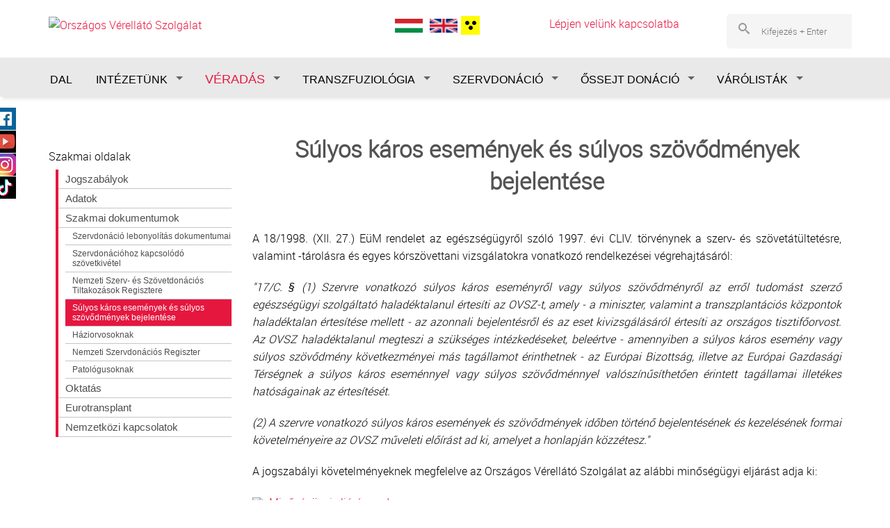

--- FILE ---
content_type: text/html; charset=utf-8
request_url: https://www.ovsz.hu/hu/oco/sulyos-karos-esemenyek-es-sulyos-szovodmenyek-bejelentese
body_size: 12331
content:
<!DOCTYPE html>
<!-- Sorry no IE7 support! -->
<!-- @see http://foundation.zurb.com/docs/index.html#basicHTMLMarkup -->

<!--[if IE 8]><html class="no-js lt-ie9" lang="hu" dir="ltr"> <![endif]-->
<!--[if gt IE 8]><!--> <html class="no-js" lang="hu" dir="ltr"> <!--<![endif]-->
<head>
  <meta name="google-site-verification" content="0WtPBUAdFzbMMRwAG1nN5Da6-JMDhc0afHtnG0Ucm-U" />
  <meta charset="utf-8" />
<link rel="apple-touch-icon" sizes="180x180" href="/sites/default/files/favicons/apple-touch-icon.png"/>
<link rel="icon" type="image/png" sizes="32x32" href="/sites/default/files/favicons/favicon-32x32.png"/>
<link rel="icon" type="image/png" sizes="16x16" href="/sites/default/files/favicons/favicon-16x16.png"/>
<link rel="manifest" href="/sites/default/files/favicons/site.webmanifest"/>
<link rel="mask-icon" href="/sites/default/files/favicons/safari-pinned-tab.svg" color="#5bbad5"/>
<meta name="msapplication-TileColor" content="#da532c"/>
<meta name="theme-color" content="#ffffff"/>
<meta name="viewport" content="width=device-width, maximum-scale = 1.0" />
<meta http-equiv="ImageToolbar" content="false" />
<meta name="description" content="A 18/1998. (XII. 27.) EüM rendelet az egészségügyről szóló 1997. évi CLIV. törvénynek a szerv- és szövetátültetésre, valamint -tárolásra és egyes kórszövettani vizsgálatokra vonatkozó rendelkezései végrehajtásáról: &quot;17/C. § (1) Szervre vonatkozó súlyos káros eseményről vagy súlyos szövődményről az erről tudomást szerző egészségügyi szolgáltató haladéktalanul értesíti az" />
<meta name="generator" content="Drupal 7 (https://www.drupal.org)" />
<link rel="canonical" href="https://www.ovsz.hu/hu/oco/sulyos-karos-esemenyek-es-sulyos-szovodmenyek-bejelentese" />
<link rel="shortlink" href="https://www.ovsz.hu/hu/node/152" />
<meta property="og:site_name" content="Országos Vérellátó Szolgálat" />
<meta property="og:type" content="article" />
<meta property="og:url" content="https://www.ovsz.hu/hu/oco/sulyos-karos-esemenyek-es-sulyos-szovodmenyek-bejelentese" />
<meta property="og:title" content="Súlyos káros események és súlyos szövődmények bejelentése" />
<meta property="og:description" content="A 18/1998. (XII. 27.) EüM rendelet az egészségügyről szóló 1997. évi CLIV. törvénynek a szerv- és szövetátültetésre, valamint -tárolásra és egyes kórszövettani vizsgálatokra vonatkozó rendelkezései végrehajtásáról: &quot;17/C. § (1) Szervre vonatkozó súlyos káros eseményről vagy súlyos szövődményről az erről tudomást szerző egészségügyi szolgáltató haladéktalanul értesíti az OVSZ-t, amely - a miniszter, valamint a transzplantációs központok haladéktalan értesítése mellett - az azonnali bejelentésről és az eset kivizsgálásáról értesíti az országos tisztifőorvost." />
<meta property="og:updated_time" content="2025-08-26T12:18:36+02:00" />
<meta property="article:published_time" content="2019-05-30T10:20:00+02:00" />
<meta property="article:modified_time" content="2025-08-26T12:18:36+02:00" />
<meta name="dcterms.title" content="Súlyos káros események és súlyos szövődmények bejelentése" />
<meta name="dcterms.creator" content="administrator" />
<meta name="dcterms.description" content="A 18/1998. (XII. 27.) EüM rendelet az egészségügyről szóló 1997. évi CLIV. törvénynek a szerv- és szövetátültetésre, valamint -tárolásra és egyes kórszövettani vizsgálatokra vonatkozó rendelkezései végrehajtásáról: &quot;17/C. § (1) Szervre vonatkozó súlyos káros eseményről vagy súlyos szövődményről az erről tudomást szerző egészségügyi szolgáltató haladéktalanul értesíti az OVSZ-t, amely - a miniszter, valamint a transzplantációs központok haladéktalan értesítése mellett - az azonnali bejelentésről és az eset kivizsgálásáról értesíti az országos tisztifőorvost." />
<meta name="dcterms.date" content="2019-05-30T10:20+02:00" />
<meta name="dcterms.type" content="Text" />
<meta name="dcterms.format" content="text/html" />
<meta name="dcterms.identifier" content="https://www.ovsz.hu/hu/oco/sulyos-karos-esemenyek-es-sulyos-szovodmenyek-bejelentese" />
<meta name="dcterms.language" content="hu" />

<!-- Facebook Pixel Code -->
<script type='text/javascript'>
!function(f,b,e,v,n,t,s){if(f.fbq)return;n=f.fbq=function(){n.callMethod?
n.callMethod.apply(n,arguments):n.queue.push(arguments)};if(!f._fbq)f._fbq=n;
n.push=n;n.loaded=!0;n.version='2.0';n.queue=[];t=b.createElement(e);t.async=!0;
t.src=v;s=b.getElementsByTagName(e)[0];s.parentNode.insertBefore(t,s)}(window,
document,'script','https://connect.facebook.net/en_US/fbevents.js');
</script>
<!-- End Facebook Pixel Code -->
<script type='text/javascript'>
  fbq('init', '395857804295199', [], {
    "agent": "pldrupal-7-7.94"
});
</script><script type='text/javascript'>
  fbq('track', 'PageView', []);
</script>
<!-- Facebook Pixel Code -->
<noscript>
<img height="1" width="1" style="display:none" alt="fbpx"
src="https://www.facebook.com/tr?id=395857804295199&ev=PageView&noscript=1" />
</noscript>
<!-- End Facebook Pixel Code -->
  <title>Súlyos káros események és súlyos szövődmények bejelentése | Országos Vérellátó Szolgálat</title>
  <style>
@import url("https://www.ovsz.hu/modules/system/system.base.css?t6qo30");
@import url("https://www.ovsz.hu/modules/system/system.messages.css?t6qo30");
@import url("https://www.ovsz.hu/modules/system/system.theme.css?t6qo30");
</style>
<style>
@import url("https://www.ovsz.hu/modules/comment/comment.css?t6qo30");
@import url("https://www.ovsz.hu/modules/field/theme/field.css?t6qo30");
@import url("https://www.ovsz.hu/sites/all/modules/contrib/fitvids/fitvids.css?t6qo30");
@import url("https://www.ovsz.hu/modules/node/node.css?t6qo30");
@import url("https://www.ovsz.hu/sites/all/modules/custom/ovsz_themeset/ovsz_theme.css?t6qo30");
@import url("https://www.ovsz.hu/modules/search/search.css?t6qo30");
@import url("https://www.ovsz.hu/modules/user/user.css?t6qo30");
@import url("https://www.ovsz.hu/sites/all/modules/contrib/video_filter/video_filter.css?t6qo30");
@import url("https://www.ovsz.hu/sites/all/modules/contrib/youtube/css/youtube.css?t6qo30");
@import url("https://www.ovsz.hu/sites/all/modules/contrib/views/css/views.css?t6qo30");
@import url("https://www.ovsz.hu/sites/all/modules/contrib/back_to_top/css/back_to_top.css?t6qo30");
@import url("https://www.ovsz.hu/sites/all/modules/contrib/ckeditor/css/ckeditor.css?t6qo30");
</style>
<style>
@import url("https://www.ovsz.hu/sites/all/modules/contrib/colorbox/styles/default/colorbox_style.css?t6qo30");
@import url("https://www.ovsz.hu/sites/all/modules/contrib/ctools/css/ctools.css?t6qo30");
</style>
<link rel="stylesheet" href="https://vjs.zencdn.net/6.0.0/video-js.css" />
<style>
@import url("https://www.ovsz.hu/modules/locale/locale.css?t6qo30");
</style>
<style>#search-block-form .form-item-search-block-form input.form-text{color:#000000}
</style>
<style>
@import url("https://www.ovsz.hu/sites/all/modules/contrib/responsive_share_buttons/css/responsive_share_buttons.css?t6qo30");
@import url("https://www.ovsz.hu/sites/all/modules/contrib/better_search/css/expand_on_hover.css?t6qo30");
@import url("https://www.ovsz.hu/sites/all/modules/contrib/addtoany/addtoany.css?t6qo30");
@import url("https://www.ovsz.hu/sites/all/libraries/fontawesome/css/font-awesome.css?t6qo30");
@import url("https://www.ovsz.hu/sites/all/modules/contrib/feedback_simple/feedback_simple.css?t6qo30");
</style>
<style>
@import url("https://www.ovsz.hu/sites/all/themes/ovsz/css/app.css?t6qo30");
@import url("https://www.ovsz.hu/sites/all/themes/ovsz/css/ovsz.css?t6qo30");
</style>
  <script src="https://www.ovsz.hu/sites/all/modules/contrib/jquery_update/replace/jquery/1.7/jquery.min.js?v=1.7.2"></script>
<script src="https://www.ovsz.hu/misc/jquery-extend-3.4.0.js?v=1.7.2"></script>
<script src="https://www.ovsz.hu/misc/jquery-html-prefilter-3.5.0-backport.js?v=1.7.2"></script>
<script src="https://www.ovsz.hu/misc/jquery.once.js?v=1.2"></script>
<script src="https://www.ovsz.hu/misc/drupal.js?t6qo30"></script>
<script src="https://www.ovsz.hu/sites/all/libraries/fitvids/jquery.fitvids.js?t6qo30"></script>
<script src="https://www.ovsz.hu/sites/all/modules/contrib/jquery_update/replace/ui/ui/minified/jquery.ui.effect.min.js?v=1.10.2"></script>
<script src="https://vjs.zencdn.net/6.0.0/video.js"></script>
<script>videojs.options.flash.swf = "https://vjs.zencdn.net/6.0.0/video-js.swf"</script>
<script src="https://www.ovsz.hu/sites/all/modules/contrib/admin_menu/admin_devel/admin_devel.js?t6qo30"></script>
<script src="https://www.ovsz.hu/sites/all/modules/contrib/fitvids/fitvids.js?t6qo30"></script>
<script src="https://www.ovsz.hu/sites/all/modules/contrib/back_to_top/js/back_to_top.js?t6qo30"></script>
<script src="https://www.ovsz.hu/sites/default/files/languages/hu_XzW0bGZS2xf-NOh792qRWDpCgs_-R8MOdEj8y0ppT_I.js?t6qo30"></script>
<script src="https://www.ovsz.hu/sites/all/libraries/colorbox/jquery.colorbox-min.js?t6qo30"></script>
<script src="https://www.ovsz.hu/sites/all/modules/contrib/colorbox/js/colorbox.js?t6qo30"></script>
<script src="https://www.ovsz.hu/sites/all/modules/contrib/colorbox/styles/default/colorbox_style.js?t6qo30"></script>
<script src="https://www.ovsz.hu/sites/all/modules/contrib/colorbox/js/colorbox_load.js?t6qo30"></script>
<script src="https://www.ovsz.hu/sites/all/modules/contrib/colorbox/js/colorbox_inline.js?t6qo30"></script>
<script src="https://www.ovsz.hu/sites/all/modules/contrib/floating_block/floating_block.js?t6qo30"></script>
<script src="https://www.ovsz.hu/sites/all/modules/contrib/google_analytics/googleanalytics.js?t6qo30"></script>
<script>(function(i,s,o,g,r,a,m){i["GoogleAnalyticsObject"]=r;i[r]=i[r]||function(){(i[r].q=i[r].q||[]).push(arguments)},i[r].l=1*new Date();a=s.createElement(o),m=s.getElementsByTagName(o)[0];a.async=1;a.src=g;m.parentNode.insertBefore(a,m)})(window,document,"script","https://www.google-analytics.com/analytics.js","ga");ga("create", "UA-101662820-1", {"cookieDomain":"auto"});ga("set", "anonymizeIp", true);ga("send", "pageview");</script>
<script src="https://www.ovsz.hu/sites/all/modules/contrib/responsive_share_buttons/js/responsive_share_buttons.js?t6qo30"></script>
<script src="https://www.ovsz.hu/sites/all/themes/ovsz/js/vendor/custom.modernizr.js?t6qo30"></script>
<script src="https://www.ovsz.hu/sites/all/themes/ovsz/js/foundation.min.js?t6qo30"></script>
<script src="https://www.ovsz.hu/sites/all/themes/ovsz/js/scripts.js?t6qo30"></script>
<script>jQuery.extend(Drupal.settings, {"basePath":"\/","pathPrefix":"hu\/","setHasJsCookie":0,"ajaxPageState":{"theme":"ovsz","theme_token":"umuqadLLUzAReu1xRG6NrWmR2Y3xMuyq2wPI7rP99hU","js":{"sites\/all\/modules\/contrib\/jquery_update\/replace\/jquery\/1.7\/jquery.min.js":1,"misc\/jquery-extend-3.4.0.js":1,"misc\/jquery-html-prefilter-3.5.0-backport.js":1,"misc\/jquery.once.js":1,"misc\/drupal.js":1,"sites\/all\/libraries\/fitvids\/jquery.fitvids.js":1,"sites\/all\/modules\/contrib\/jquery_update\/replace\/ui\/ui\/minified\/jquery.ui.effect.min.js":1,"https:\/\/vjs.zencdn.net\/6.0.0\/video.js":1,"0":1,"sites\/all\/modules\/contrib\/admin_menu\/admin_devel\/admin_devel.js":1,"sites\/all\/modules\/contrib\/fitvids\/fitvids.js":1,"sites\/all\/modules\/contrib\/back_to_top\/js\/back_to_top.js":1,"public:\/\/languages\/hu_XzW0bGZS2xf-NOh792qRWDpCgs_-R8MOdEj8y0ppT_I.js":1,"sites\/all\/libraries\/colorbox\/jquery.colorbox-min.js":1,"sites\/all\/modules\/contrib\/colorbox\/js\/colorbox.js":1,"sites\/all\/modules\/contrib\/colorbox\/styles\/default\/colorbox_style.js":1,"sites\/all\/modules\/contrib\/colorbox\/js\/colorbox_load.js":1,"sites\/all\/modules\/contrib\/colorbox\/js\/colorbox_inline.js":1,"sites\/all\/modules\/contrib\/floating_block\/floating_block.js":1,"sites\/all\/modules\/contrib\/google_analytics\/googleanalytics.js":1,"1":1,"sites\/all\/modules\/contrib\/responsive_share_buttons\/js\/responsive_share_buttons.js":1,"sites\/all\/themes\/ovsz\/js\/vendor\/custom.modernizr.js":1,"sites\/all\/themes\/ovsz\/js\/foundation.min.js":1,"sites\/all\/themes\/ovsz\/js\/scripts.js":1,"2":1,"3":1},"css":{"modules\/system\/system.base.css":1,"modules\/system\/system.messages.css":1,"modules\/system\/system.theme.css":1,"modules\/comment\/comment.css":1,"modules\/field\/theme\/field.css":1,"sites\/all\/modules\/contrib\/fitvids\/fitvids.css":1,"modules\/node\/node.css":1,"sites\/all\/modules\/custom\/ovsz_themeset\/ovsz_theme.css":1,"modules\/search\/search.css":1,"modules\/user\/user.css":1,"sites\/all\/modules\/contrib\/video_filter\/video_filter.css":1,"sites\/all\/modules\/contrib\/youtube\/css\/youtube.css":1,"sites\/all\/modules\/contrib\/views\/css\/views.css":1,"sites\/all\/modules\/contrib\/back_to_top\/css\/back_to_top.css":1,"sites\/all\/modules\/contrib\/ckeditor\/css\/ckeditor.css":1,"sites\/all\/modules\/contrib\/colorbox\/styles\/default\/colorbox_style.css":1,"sites\/all\/modules\/contrib\/ctools\/css\/ctools.css":1,"https:\/\/vjs.zencdn.net\/6.0.0\/video-js.css":1,"modules\/locale\/locale.css":1,"0":1,"sites\/all\/modules\/contrib\/responsive_share_buttons\/css\/responsive_share_buttons.css":1,"sites\/all\/modules\/contrib\/better_search\/css\/expand_on_hover.css":1,"sites\/all\/modules\/contrib\/addtoany\/addtoany.css":1,"sites\/all\/libraries\/fontawesome\/css\/font-awesome.css":1,"sites\/all\/modules\/contrib\/feedback_simple\/feedback_simple.css":1,"sites\/all\/themes\/zurb_foundation\/css\/normalize.css":1,"sites\/all\/themes\/ovsz\/css\/foundation.min.css":1,"sites\/all\/themes\/ovsz\/css\/app.css":1,"sites\/all\/themes\/ovsz\/css\/ovsz.css":1}},"colorbox":{"opacity":"0.85","current":"{current} \/ {total}","previous":"\u00ab El\u0151z\u0151","next":"K\u00f6vetkez\u0151 \u00bb","close":"Bez\u00e1r","maxWidth":"98%","maxHeight":"98%","fixed":true,"mobiledetect":true,"mobiledevicewidth":"480px","file_public_path":"\/sites\/default\/files","specificPagesDefaultValue":"admin*\nimagebrowser*\nimg_assist*\nimce*\nnode\/add\/*\nnode\/*\/edit\nprint\/*\nprintpdf\/*\nsystem\/ajax\nsystem\/ajax\/*"},"floating_block":{"settings":{".block-block-21":{"padding_top":"120"}},"minWidth":"0"},"video_filter":{"url":{"ckeditor":"\/hu\/video_filter\/dashboard\/ckeditor"},"instructions_url":"\/hu\/video_filter\/instructions","modulepath":"sites\/all\/modules\/contrib\/video_filter"},"back_to_top":{"back_to_top_button_trigger":100,"back_to_top_button_text":"Back to top","#attached":{"library":[["system","ui"]]}},"fitvids":{"custom_domains":[],"selectors":["body"],"simplifymarkup":true},"googleanalytics":{"trackOutbound":1,"trackMailto":1,"trackDownload":1,"trackDownloadExtensions":"7z|aac|arc|arj|asf|asx|avi|bin|csv|doc(x|m)?|dot(x|m)?|exe|flv|gif|gz|gzip|hqx|jar|jpe?g|js|mp(2|3|4|e?g)|mov(ie)?|msi|msp|pdf|phps|png|ppt(x|m)?|pot(x|m)?|pps(x|m)?|ppam|sld(x|m)?|thmx|qtm?|ra(m|r)?|sea|sit|tar|tgz|torrent|txt|wav|wma|wmv|wpd|xls(x|m|b)?|xlt(x|m)|xlam|xml|z|zip","trackColorbox":1},"urlIsAjaxTrusted":{"\/hu\/oco\/sulyos-karos-esemenyek-es-sulyos-szovodmenyek-bejelentese":true}});</script>
  <!-- Meta Pixel Code -->
<script>!function(f,b,e,v,n,t,s) {
  if(f.fbq)return;n=f.fbq=function(){n.callMethod?n.callMethod.apply(n,arguments):n.queue.push(arguments)};
  if(!f._fbq)f._fbq=n;n.push=n;n.loaded=!0;n.version='2.0';n.queue=[];t=b.createElement(e);t.async=!0;t.src=v;s=b.getElementsByTagName(e)[0];s.parentNode.insertBefore(t,s)
} (window, document,'script','https://connect.facebook.net/en_US/fbevents.js');
fbq('init', '274347848670965');
fbq('track', 'PageView');
</script><noscript><img height="1" width="1" style="display:none" src="https://www.facebook.com/tr?id=274347848670965&ev=PageView&noscript=1"/></noscript>
<!-- End Meta Pixel Code -->
  <!--[if lt IE 9]>
		<script src="http://html5shiv.googlecode.com/svn/trunk/html5.js"></script>
	<![endif]-->
</head>
<body class="html not-front not-logged-in one-sidebar sidebar-first page-node page-node- page-node-152 node-type-szervdonacio i18n-hu lang-hu section-oco" >
<header>
  <div class="skip-link">
    <a href="#main-content" class="element-invisible element-focusable">Ugrás a tartalomra</a>
  </div>
  <div id="share-wrapper">
<ul class="share-inner-wrp">
        <!-- Facebook -->
                  <li class="facebook button-wrap"><a href="#">Facebook</a></li>
                <!-- Twitter -->
                
         <!-- Youtube -->
                  <li class="youtube button-wrap"><a href="#">Youtube</a></li>
                
         <!-- Instagram -->
                  <li class="instagram button-wrap"><a href="#">Instagram</a></li>
                
         <!-- Digg -->
                  <li class="digg button-wrap"><a href="#">TikTok</a></li>
                
        <!-- Stumbleupon -->
              
         <!-- Delicious -->
                
        <!-- Google -->
                
    </ul>
</div>  <div id="top-right-extra"></div>
<div id="area1">
  <div id="area1-wrapper">
		
        <div class="area_one large-5 columns">
          <div id="block-block-11" class="block block-block block-block-11">

    
  <div class="content">
    <p><a href="/"><img alt="Országos Vérellátó Szolgálat" src="/sites/default/files/kepek/ovszlogo.svg" /></a></p>
  </div>
</div>
      </div> <!-- /.area_one -->
    		
          <div class="area_two large-2 columns">
          <div id="block-locale-language" class="block block-locale block-locale-language">

    
  <div class="content">
    <ul class="language-switcher-locale-url"><li class="hu first active"><a href="/hu/oco/sulyos-karos-esemenyek-es-sulyos-szovodmenyek-bejelentese" class="language-link active" xml:lang="hu"><img class="language-icon" typeof="foaf:Image" src="https://www.ovsz.hu/sites/all/modules/contrib/languageicons/flags/hu.png" width="16" height="12" alt="Magyar" title="Magyar" /></a></li>
<li class="en last"><span class="language-link locale-untranslated" xml:lang="en"><img class="language-icon" typeof="foaf:Image" src="https://www.ovsz.hu/sites/all/modules/contrib/languageicons/flags/en.png" width="16" height="12" alt="English" title="English" /></span></li>
</ul>  </div>
</div>
<div id="block-ovsz-theme-ovsz-theme-switch" class="block block-ovsz-theme block-ovsz-theme-ovsz-theme-switch">

    
  <div class="content">
    <form class='ovsz_theme_set_0' method='post' action='https://www.ovsz.hu/admin/config/ovsz-theme/set'><input type='hidden' name='ovsz_theme_redirect' value='/oco/sulyos-karos-esemenyek-es-sulyos-szovodmenyek-bejelentese' /><button class='ovsz-theme-set' name='ovsz-theme-set' value='1'><img style='padding-left: 5px;' alt='Gyengénlátó verzió' src='https://www.ovsz.hu/sites/all/modules/custom/ovsz_themeset/ovsz_acc_icon.png'></button></form>  </div>
</div>
      </div> <!-- /.area_two -->
    
          <div class="area_three large-3 columns">
          <div id="block-block-22" class="block block-block block-block-22">

    
  <div class="content">
    <div style="box-shadow: none; width: 100%; text-align: center;"><a href="/lepjen-velunk-kapcsolatba">Lépjen velünk kapcsolatba<br />
<img alt="" src="/sites/default/files/kepek/contact.png" style="width: 16px; height: 16px;" /></a></div>
  </div>
</div>
      </div> <!-- /.area_three -->
    
          <div class="area_four large-2 columns">
          <div id="block-search-form" class="block block-search block-search-form">

    
  <div class="content">
    <form action="/hu/oco/sulyos-karos-esemenyek-es-sulyos-szovodmenyek-bejelentese" method="post" id="search-block-form" accept-charset="UTF-8"><div><div class="container-inline">
      <div class="element-invisible">Keresés űrlap</div>
    <div class="icon"><i class="better_search"></i></div><div class="form-item form-type-textfield form-item-search-block-form">
  <label class="element-invisible" for="edit-search-block-form--2">Keresés </label>
 <input title="A keresendő kifejezések megadása." placeholder="Kifejezés + Enter" class="small-8 columns form-text" type="text" id="edit-search-block-form--2" name="search_block_form" value="" size="26" maxlength="128" />
</div>
<button class="secondary button radius postfix small-4 columns form-submit" id="edit-submit" name="op" value="Keresés" type="submit">Keresés</button>
<input type="hidden" name="form_build_id" value="form-3aVbIj3uWu0af90WChLrMvqGSWmuyhIiDSzN-HNUY1U" />
<input type="hidden" name="form_id" value="search_block_form" />
</div>
</div></form>  </div>
</div>
      </div> <!-- /.area_four -->
            
		
  </div><!-- /#area1-wrapper -->
</div><!-- /#area1 -->

<nav>
<div id="area2">
  <div id="area2-wrapper">

  <!--.l-header region -->
  <!--header-->
  <div role="banner" class="l-header">

              <!--.top-bar -->
            <div class="contain-to-grid sticky">
              <nav class="top-bar" data-options="back_text:'Vissza'">
          <ul class="title-area">
            <li class="name"></li>
            <li class="toggle-topbar menu-icon"><a href="#"><span>Menu</span></a></li>
          </ul>
          <section class="top-bar-section">
                          <ul id="main-menu" class="main-nav left"><li class="first leaf"><a tabindex="0" href="/hu/dal">DAL</a></li><li class="expanded has-dropdown"><a tabindex="0" href="/hu/intezetunk">INTÉZETÜNK</a><ul class="dropdown"><li class="expanded show-for-small"><a tabindex="0" href="/hu/intezetunk">INTÉZETÜNK</a><li class="first leaf"><a tabindex="0" href="/hu/bemutatkozunk">Bemutatkozunk</a></li><li class="leaf"><a tabindex="0" href="/hu/kapcsolat">Kapcsolat</a></li><li class="leaf"><a tabindex="0" href="/hu/verellato-kozpontok">Vérellátó központok</a></li><li class="leaf"><a tabindex="0" href="/hu/minosegugy">Minőségügy</a></li><li class="leaf"><a tabindex="0" href="/hu/allashirdetesek">Álláshirdetések</a></li><li class="leaf"><a tabindex="0" href="/hu/kepzes-tovabbkepzes">Képzés, továbbképzés</a></li><li class="expanded has-dropdown"><a tabindex="0" href="/hu/projektek-palyazatok">Pályázatok</a><ul class="dropdown"><li class="expanded show-for-small"><a tabindex="0" href="/hu/projektek-palyazatok">Pályázatok</a><li class="first leaf"><a tabindex="0" href="/hu/energetikai-korszerusites-elokeszitese-az-orszagos-verellato-szolgalatnal">Energetikai korszerűsítés előkészítése az Országos Vérellátó Szolgálatnál</a></li><li class="leaf"><a tabindex="0" href="/hu/covid-dal-kapcsolatos-szemelyi-koltsegek-ovsz">A COVID-dal kapcsolatos személyi költségek OVSz</a></li><li class="leaf"><a tabindex="0" href="/hu/rrf-800-21-2021-00012-xxi-szazadi-ovsz-projekt">RRF-8.0.0-21-2021-00012 - XXI. századi OVSz projekt</a></li><li class="leaf"><a tabindex="0" href="https://www.ovsz.hu/hu/plazmaterapia-fejlesztese-covid-ban">Plazmaterápia fejlesztése COVID-ban</a></li><li class="leaf"><a tabindex="0" href="/hu/keop-530a09-2010-0223-energetikai-korszerusites-az-ovsz-5-epuletet-erintoen">KEOP 5.3.0/A/09-2010-0223</a></li><li class="leaf"><a tabindex="0" href="/hu/tiop-223111-2012-0001-regionalis-verellato-kozpontok-fejlesztese">TIOP 2.2.3/11/1-2012-0001</a></li><li class="leaf"><a tabindex="0" href="/hu/tamop-624a081-foglalkoztatasbovites-az-orszagos-verellato-szolgalat-tevekenysegeben">TÁMOP 6.2.4/A/08/1</a></li><li class="leaf"><a tabindex="0" href="/hu/tamop-622a-111-2012-0019-az-ovsz-szolgaltatasi-szinvonalanak-fejlesztesere-iranyulo-kepzesek">TÁMOP-6.2.2.A-11/1-2012-0019</a></li><li class="leaf"><a tabindex="0" href="/hu/tamop-622a-kmr11-1-2012-0010-az-ovsz-szolgaltatasi-szinvonalanak-fejlesztesere-iranyulo-kepzesek">TÁMOP-6.2.2.A-KMR/11-1-2012-0010</a></li><li class="leaf"><a tabindex="0" href="/hu/arop-121-08a-2008-0001-allamreform-operativ-program">ÁROP 1.2.1-08/A-2008-0001</a></li><li class="leaf"><a tabindex="0" href="/hu/676969-vistart-hp-pj-vigilance-and-inspection-safety-transfusion-assisted-reproduction-and">676969 VISTART - HP-PJ - “Vigilance and Inspection for the Safety of Transfusion, Assisted Reproduction and Transplantation” –VISTART  EU által támogatott pályázat</a></li><li class="last leaf"><a tabindex="0" href="/hu/eu4health-projekt-101128035-gapp-pro-eu-altal-tamogatott-palyazat">EU4Health Projekt 101128035- GAPP-Pro EU által támogatott pályázat</a></li></ul></li><li class="leaf"><a tabindex="0" href="/hu/kozerdeku-adatok">Közérdekű adatok</a></li><li class="leaf"><a tabindex="0" href="/hu/publikaciok">Publikációk</a></li><li class="leaf"><a tabindex="0" href="/hu/alapitvany">Alapítvány</a></li><li class="last leaf"><a tabindex="0" href="/hu/transzplantacios-immungenetikai-laboratorium">Transzplantációs Immungenetikai Laboratórium</a></li></ul></li><li class="expanded has-dropdown" id="pirosmenu"><a tabindex="0" href="/hu/veradas" id="pirosmenu">VÉRADÁS</a><ul class="dropdown"><li class="expanded show-for-small"><a tabindex="0" href="/hu/veradas" id="pirosmenu">VÉRADÁS</a><li class="first leaf"><a tabindex="0" href="/hu/miert-fontos-veradas">Miért fontos a véradás?</a></li><li class="leaf"><a tabindex="0" href="/hu/hogyan-zajlik-egy-veradas">Hogyan zajlik egy véradás?</a></li><li class="leaf"><a tabindex="0" href="/hu/melyek-veradasra-valo-alkalmassag-feltetelei">Melyek a véradásra való alkalmasság feltételei?</a></li><li class="leaf"><a tabindex="0" href="/hu/ver/veradasok">HELYSZÍNEK, IDŐPONTOK, IDŐPONTFOGLALÁS</a></li><li class="leaf"><a tabindex="0" href="/hu/mi-tortenik-veradas-utan">Mi történik a véradás után?</a></li><li class="leaf"><a tabindex="0" href="/hu/igazolasok-leletek-igenylese">Igazolások, leletek igénylése</a></li><li class="expanded has-dropdown"><a tabindex="0" href="/hu/ver/iranyitott-veradas">Irányított véradás</a><ul class="dropdown"><li class="expanded show-for-small"><a tabindex="0" href="/hu/ver/iranyitott-veradas">Irányított véradás</a><li class="first leaf"><a tabindex="0" href="/hu/ver/tamogato-iranyitott-veradas">TÁMOGATÓ IRÁNYÍTOTT VÉRADÁS</a></li><li class="last leaf"><a tabindex="0" href="/hu/ver/direkt-iranyitott-veradas">Direkt irányított véradás</a></li></ul></li><li class="last leaf"><a tabindex="0" href="/hu/dwp/verado_portal">Véradó Portál</a></li></ul></li><li class="expanded has-dropdown"><a tabindex="0" href="/hu/transzfuziologiai-szabalyzat">TRANSZFUZIOLÓGIA</a><ul class="dropdown"><li class="expanded show-for-small"><a tabindex="0" href="/hu/transzfuziologiai-szabalyzat">TRANSZFUZIOLÓGIA</a><li class="first leaf"><a tabindex="0" href="/hu/transzfuziologiai-szabalyzat">Transzfúziológiai szabályzat</a></li><li class="last leaf"><a tabindex="0" href="/hu/szakmai-dokumentumok">Szakmai dokumentumok</a></li></ul></li><li class="expanded has-dropdown"><a tabindex="0" href="/hu/oco/szervdonacio">SZERVDONÁCIÓ</a><ul class="dropdown"><li class="expanded show-for-small"><a tabindex="0" href="/hu/oco/szervdonacio">SZERVDONÁCIÓ</a><li class="first expanded has-dropdown"><a tabindex="0" href="/hu/oco/bemutatkozas">Bemutatkozás</a><ul class="dropdown"><li class="first expanded show-for-small"><a tabindex="0" href="/hu/oco/bemutatkozas">Bemutatkozás</a><li class="first leaf"><a tabindex="0" href="/hu/oco/orszagos-koordinatorok">Országos koordinátorok</a></li><li class="leaf"><a tabindex="0" href="/hu/oco/szervkiveteli-koordinatorok">Szervkivételi koordinátorok</a></li><li class="leaf"><a tabindex="0" href="/hu/oco/korhazi-koordinatorok">Kórházi koordinátorok</a></li><li class="leaf"><a tabindex="0" href="/hu/oco/nsztr-adminisztratorok">NSZTR adminisztrátor</a></li><li class="last leaf"><a tabindex="0" href="/hu/oco/gepjarmuvezetok">Gépjárművezetők</a></li></ul></li><li class="leaf"><a tabindex="0" href="/hu/elerhetosegek">Elérhetőségek</a></li><li class="expanded has-dropdown"><a tabindex="0" href="/hu/oco/lakossagi-oldalak">Lakossági oldalak</a><ul class="dropdown"><li class="expanded show-for-small"><a tabindex="0" href="/hu/oco/lakossagi-oldalak">Lakossági oldalak</a><li class="first leaf"><a tabindex="0" href="/hu/oco/agyhalal">Agyhalál</a></li><li class="leaf"><a tabindex="0" href="/hu/oco/donacio">Donáció</a></li><li class="leaf"><a tabindex="0" href="/hu/oco/transzplantacio">Transzplantáció</a></li><li class="leaf"><a tabindex="0" href="/hu/oco/egyhazak-szervadomanyozasrol">Egyházak a szervadományozásról</a></li><li class="leaf"><a tabindex="0" href="/hu/oco/videok">Videók</a></li><li class="leaf"><a tabindex="0" href="/hu/oco/letoltheto-tajekoztatok">Letölthető tájékoztatók</a></li><li class="leaf"><a tabindex="0" href="/hu/oco/gyakori-kerdesek">Gyakori kérdések</a></li><li class="leaf"><a tabindex="0" href="/hu/oco/szeretnek-szervdonor-lenni">Szeretnék szervdonor lenni</a></li><li class="leaf"><a tabindex="0" href="/hu/oco/nem-szeretnek-szervdonor-lenni">Nem szeretnék szervdonor lenni</a></li><li class="leaf"><a tabindex="0" href="/hu/oco/szemelyes-tortenetek">Személyes történetek</a></li><li class="last leaf"><a tabindex="0" href="/hu/oco/gyaszoloknak">Gyászolóknak</a></li></ul></li><li class="expanded has-dropdown"><a tabindex="0" href="/hu/oco/szakmai-oldalak">Szakmai oldalak</a><ul class="dropdown"><li class="expanded show-for-small"><a tabindex="0" href="/hu/oco/szakmai-oldalak">Szakmai oldalak</a><li class="first leaf"><a tabindex="0" href="/hu/oco/jogszabalyok">Jogszabályok</a></li><li class="leaf"><a tabindex="0" href="/hu/oco/adatok">Adatok</a></li><li class="expanded has-dropdown active-trail"><a tabindex="0" href="/hu/oco/szakmai-dokumentumok" class="active-trail">Szakmai dokumentumok</a><ul class="dropdown"><li class="expanded show-for-small"><a tabindex="0" href="/hu/oco/szakmai-dokumentumok" class="active-trail">Szakmai dokumentumok</a><li class="first last leaf"><a tabindex="0" href="/hu/oco/szervdonacio-lebonyolitas-dokumentumai/COVID-19">Az új típusú koronavírussal (COVID-19, SARS-CoV2) kapcsolatos dokumentumok</a></li></ul></li><li class="leaf"><a tabindex="0" href="/hu/oco/oktatas">Oktatás</a></li><li class="leaf"><a tabindex="0" href="/hu/oco/eurotransplant">Eurotransplant</a></li><li class="last leaf"><a tabindex="0" href="/hu/oco/nemzetkozi-kapcsolatok">Nemzetközi kapcsolatok</a></li></ul></li><li class="expanded has-dropdown"><a tabindex="0" href="/hu/oco/sajto-kozossegi-media">Sajtó, közösségi média</a><ul class="dropdown"><li class="expanded show-for-small"><a tabindex="0" href="/hu/oco/sajto-kozossegi-media">Sajtó, közösségi média</a><li class="first leaf"><a tabindex="0" href="/hu/oco/szervkoordinacios-iroda-heti-bejelentkezesei-az-m1-csatornan">A Szervkoordinációs Iroda heti bejelentkezései az M1 csatornán</a></li><li class="leaf"><a tabindex="0" href="/hu/oco/media">Média megjelenéseink</a></li><li class="last leaf"><a tabindex="0" href="/hu/oco/kozossegi-media">Közösségi média</a></li></ul></li><li class="leaf"><a tabindex="0" href="/hu/donornap">DonorNap</a></li><li class="leaf"><a tabindex="0" href="/hu/oco/linkek">Linkek</a></li><li class="last leaf"><a tabindex="0" href="/hu/oco/egyuttmukodo-partnereink">Együttműködő partnereink</a></li></ul></li><li class="expanded has-dropdown"><a tabindex="0" href="/hu/csv/bemutatkozas">ŐSSEJT DONÁCIÓ</a><ul class="dropdown"><li class="expanded show-for-small"><a tabindex="0" href="/hu/csv/bemutatkozas">ŐSSEJT DONÁCIÓ</a><li class="first leaf"><a tabindex="0" href="/hu/csv/elerhetosegek">Elérhetőségek</a></li><li class="expanded has-dropdown"><a tabindex="0" href="/hu/csv/lakossagi-tajekoztato">Lakossági tájékoztató</a><ul class="dropdown"><li class="expanded show-for-small"><a tabindex="0" href="/hu/csv/lakossagi-tajekoztato">Lakossági tájékoztató</a><li class="first leaf"><a tabindex="0" href="/hu/csv/legyel-te-ossejtdonor">Legyél Te is őssejtdonor</a></li><li class="leaf"><a tabindex="0" href="/hu/csv/ossejt-donoroknak-szolo-informaciok">Őssejt-donoroknak szóló információk</a></li><li class="leaf"><a tabindex="0" href="/hu/csv/betegeknek-szolo-informaciok">Betegeknek szóló információk</a></li><li class="leaf"><a tabindex="0" href="/hu/csv/donacio">Donáció</a></li><li class="leaf"><a tabindex="0" href="/hu/csv/letoltheto-tajekoztato">Letölthető tájékoztató</a></li><li class="last leaf"><a tabindex="0" href="/hu/csv/gyakori-kerdesek">Gyakori kérdések</a></li></ul></li><li class="expanded has-dropdown"><a tabindex="0" href="/hu/csv/szakmai-oldalak">Szakmai oldalak</a><ul class="dropdown"><li class="expanded show-for-small"><a tabindex="0" href="/hu/csv/szakmai-oldalak">Szakmai oldalak</a><li class="first leaf"><a tabindex="0" href="/hu/csv/jogszabalyok">Jogszabályok</a></li><li class="leaf"><a tabindex="0" href="/hu/csv/adatok">Adatok</a></li><li class="leaf"><a tabindex="0" href="/hu/csv/hazai-kapcsolatok">Hazai kapcsolatok</a></li><li class="last leaf"><a tabindex="0" href="/hu/csv/nemzetkozi-kapcsolatok">Nemzetközi kapcsolatok</a></li></ul></li><li class="leaf"><a tabindex="0" href="/hu/csv/sajto">Sajtó</a></li><li class="last leaf"><a tabindex="0" href="/hu/csv/linkek">Linkek</a></li></ul></li><li class="last expanded has-dropdown"><a tabindex="0" href="/hu/kvi/kozponti-varolista-iroda-0">VÁRÓLISTÁK</a><ul class="dropdown"><li class="last expanded show-for-small"><a tabindex="0" href="/hu/kvi/kozponti-varolista-iroda-0">VÁRÓLISTÁK</a><li class="first leaf"><a tabindex="0" href="/hu/kvi/kozponti-varolista-iroda">Központi Várólista Iroda</a></li><li class="expanded has-dropdown"><a tabindex="0" href="/hu/kvi/elerhetosegek">Elérhetőségek</a><ul class="dropdown"><li class="expanded show-for-small"><a tabindex="0" href="/hu/kvi/elerhetosegek">Elérhetőségek</a><li class="first leaf"><a tabindex="0" href="/hu/kvi/kozponti-varolista-iroda-elerhetosege">Központi Várólista Iroda</a></li><li class="leaf"><a tabindex="0" href="/hu/kvi/transzplantacios-bizottsagok">Transzplantációs Bizottságok</a></li><li class="last leaf"><a tabindex="0" href="/hu/kvi/ovsz-transzplantacios-immungenetikai-laboratorium">OVSz Transzplantációs Immungenetikai Laboratórium</a></li></ul></li><li class="expanded has-dropdown"><a tabindex="0" href="/hu/kvi/transzplantacios-varolistak">Transzplantációs várólisták</a><ul class="dropdown"><li class="expanded show-for-small"><a tabindex="0" href="/hu/kvi/transzplantacios-varolistak">Transzplantációs várólisták</a><li class="first leaf"><a tabindex="0" href="/hu/adatok">Adatok</a></li><li class="leaf"><a tabindex="0" href="/hu/vese/vese-transzplantacios-varolista">Vese transzplantációs várólista</a></li><li class="leaf"><a tabindex="0" href="/hu/maj-transzplantacios-varolista">Máj transzplantációs várólista</a></li><li class="leaf"><a tabindex="0" href="/hu/sziv-transzplantacios-varolista">Szív transzplantációs várólista</a></li><li class="leaf"><a tabindex="0" href="/hu/tudo-transzplantacios-varolista">Tüdő transzplantációs várólista</a></li><li class="leaf"><a tabindex="0" href="/hu/vese/kombinalt-vese-hasnyalmirigy-transzplantacios-varolista">Kombinált vese-hasnyálmirigy transzplantációs várólista</a></li><li class="leaf"><a tabindex="0" href="/hu/felnott-csontvelo-transzplantacios-varolista">Felnőtt csontvelő transzplantációs várólista</a></li><li class="leaf"><a tabindex="0" href="/hu/gyermek-csontvelo-transzplantacios-varolista">Gyermek csontvelő transzplantációs várólista</a></li><li class="leaf"><a tabindex="0" href="/hu/pet-varolista">PET várólista</a></li><li class="last leaf"><a tabindex="0" href="/hu/gamma-sugarsebeszet-varolista">Gamma Sugársebészet várólista</a></li></ul></li><li class="expanded has-dropdown"><a tabindex="0" href="/hu/kvi/lakossagi-oldal">Lakossági oldal</a><ul class="dropdown"><li class="expanded show-for-small"><a tabindex="0" href="/hu/kvi/lakossagi-oldal">Lakossági oldal</a><li class="first leaf"><a tabindex="0" href="/hu/kvi/tajekoztatok">Tájékoztatók</a></li><li class="last leaf"><a tabindex="0" href="/hu/kvi/gyakori-kerdesek">Gyakori kérdések</a></li></ul></li><li class="expanded has-dropdown"><a tabindex="0" href="/hu/kvi/szakmai-oldal">Szakmai oldal</a><ul class="dropdown"><li class="expanded show-for-small"><a tabindex="0" href="/hu/kvi/szakmai-oldal">Szakmai oldal</a><li class="first leaf"><a tabindex="0" href="/hu/kvi/jogszabalyok">Jogszabályok</a></li><li class="leaf"><a tabindex="0" href="/hu/kvi/transzplantacios-bizottsagoknak-koordinatoroknak">Transzplantációs Bizottságoknak, koordinátoroknak</a></li><li class="last leaf"><a tabindex="0" href="/hu/kvi/kezeloorvosoknak-dializis-allomasoknak">Kezelőorvosoknak, Dialízis állomásoknak</a></li></ul></li><li class="leaf"><a tabindex="0" href="/hu/keresztdonacio">Keresztdonáció</a></li><li class="last leaf"><a tabindex="0" href="/hu/kvi/linkek">Linkek</a></li></ul></li></ul>                                  </section>
        </nav>
            </div>
            <!--/.top-bar -->
    
    <!-- Title, slogan and menu -->
        <!-- End title, slogan and menu -->

    
  </header>
  <!--/.l-header -->

  </div><!-- /#area2-wrapper -->
</div><!-- /#area2 -->

</nav>

</header>

<main>
<div id="slider">
  <div id="slider-wrapper">
      </div><!-- /#slider-wrapper -->
</div><!-- /#slider -->


<div id="kinalo">
    <div id="kinalo-wrapper">
                      </div><!-- /#kinalo-wrapper -->
</div><!-- /#kinalo -->

<div id="elismero">
    </div><!-- /#elismero -->

<article>
<!--.page -->
<div role="document" class="page">

  



<!--main-->
<div role="main" class="row l-main">
  <div class="large-9 push-3 main columns">
    
    <a id="main-content"></a>

    
                <h1 id="page-title" class="title">Súlyos káros események és súlyos szövődmények bejelentése</h1>
          
                    
    
      <div id="block-system-main" class="block block-system block-system-main">

    
  <div class="content">
    <article id="node-152" class="node node-szervdonacio view-mode-full" about="/hu/oco/sulyos-karos-esemenyek-es-sulyos-szovodmenyek-bejelentese" typeof="sioc:Item foaf:Document">

      <span property="dc:title" content="Súlyos káros események és súlyos szövődmények bejelentése" class="rdf-meta element-hidden"></span><span property="sioc:num_replies" content="0" datatype="xsd:integer" class="rdf-meta element-hidden"></span>
  
  <div class="field field-name-body field-type-text-with-summary field-label-hidden field-wrapper body field"><p class="rtejustify">A 18/1998. (XII. 27.) EüM rendelet az egészségügyről szóló 1997. évi CLIV. törvénynek a szerv- és szövetátültetésre, valamint -tárolásra és egyes kórszövettani vizsgálatokra vonatkozó rendelkezései végrehajtásáról:</p>
<p class="rtejustify"><em>"17/C. § (1) Szervre vonatkozó súlyos káros eseményről vagy súlyos szövődményről az erről tudomást szerző egészségügyi szolgáltató haladéktalanul értesíti az OVSZ-t, amely - a miniszter, valamint a transzplantációs központok haladéktalan értesítése mellett - az azonnali bejelentésről és az eset kivizsgálásáról értesíti az országos tisztifőorvost. Az OVSZ haladéktalanul megteszi a szükséges intézkedéseket, beleértve - amennyiben a súlyos káros esemény vagy súlyos szövődmény következményei más tagállamot érinthetnek - az Európai Bizottság, illetve az Európai Gazdasági Térségnek a súlyos káros eseménnyel vagy súlyos szövődménnyel valószínűsíthetően érintett tagállamai illetékes hatóságainak az értesítését.</em></p>
<p class="rtejustify"><em>(2) A szervre vonatkozó súlyos káros események és szövődmények időben történő bejelentésének és kezelésének formai követelményeire az OVSZ műveleti előírást ad ki, amelyet a honlapján közzétesz."</em></p>
<p class="rtejustify">A jogszabályi követelményeknek megfelelve az Országos Vérellátó Szolgálat az alábbi minőségügyi eljárást adja ki:</p>
<p class="rtejustify"><a href="/sites/default/files/trnspl-08_elj_v05_20240806.pdf"><img src="https://www.ovsz.hu/sites/default/files/kepek/pdf.png" /></a>  <a href="/sites/default/files/trnspl-08_elj_v05_20240806.pdf">Minőségügyi eljárásrend</a></p>
<p class="rtejustify"><a class="pdf" href="/sites/default/files/dokumentumok/trnspl-08_a01-a02_v01_20150312.pdf" target="_blank">A bejelentéshez szükséges formanyomtatvány</a></p>
<p class="rtejustify"><a class="pdf" href="/sites/default/files/dokumentumok/trnspl-08_a03_v02_20180409.pdf" target="_blank">Melléklet az OVSZ TRNSPL-08 számú, Organovigilancia minőségügyi eljárásrendhez</a></p>
<p class="rtecenter"> </p>
<p class="rtecenter"><strong>A Súlyos káros események és szövődmények bejelentési és kivizsgálási rendszerével kapcsolatos szakmai tájékoztatások:</strong></p>
<ul>
<li class="rtejustify">Mihály S: A szervdonációs és transzplantációs folyamat minőségbiztosítása. Súlyos káros események és szövődmények bejelentési rendszere.</li>
<li class="rtejustify">MTT Tavaszi Transzplantációs Találkozó. – Balatonfüred, 2015. május 14.</li>
<li class="rtejustify">Mihály S: Various vigilance systems in the Eurotransplant countries.</li>
<li class="rtejustify">Eurotransplant Winter Meeting – Alpbach, Austria, 2017. január 26.</li>
<li class="rtejustify">Mihály S, Trnka-Szántay K: Súlyos káros események és szövődmények bejelentési rendszere a szervdonációban.</li>
<li class="rtejustify">Magyar Aneszteziológiai és Intenzív Terápiás Társaság Nemzeti Kongresszusa, MAITT Továbbképző Napok – ANESZTEXPO 2017, Siófok, Hotel Azúr, 2017. május 18-20.</li>
<li class="rtejustify">Trnka-Szántay K, Dr. Mihály S: Súlyos káros esemény Magyarországon 2016-ban, Esetbemutatás.</li>
<li class="rtejustify">A Magyar Transzplantációs Társaság XIX. Kongresszusa. – Hunguest Hotel Forrás, Szeged, 2017. november 23.</li>
<li class="rtejustify">Mihály S, Trnka-Szántay K: Organovigilance Reporting and Investigation System in Hungary, case-presentations.</li>
<li class="rtejustify">Eurotransplant SAE/R Meeting. – Budapest, 2017. december 07.</li>
<li class="rtejustify">Dr. Mihály S: SAE case report of Hungary.</li>
<li class="rtejustify">Eurotransplant Annual Meeting – Leiden, 2018. október 04.</li>
</ul>
</div>
        
    
</article>
  </div>
</div>
<div id="block-views-paragraphs-block-1" class="block block-views block-views-paragraphs-block-1">

    
  <div class="content">
    <div class="view view-paragraphs view-id-paragraphs view-display-id-block_1 view-dom-id-ecda89ce143628e0299fbcd9e71366d3">
        
  
  
      <div class="view-content">
        <div class="views-row views-row-1 views-row-odd views-row-first views-row-last">
      
  <div class="views-field views-field-field-sav-sidebar">        <div class="field-content"></div>  </div>  </div>
    </div>
  
  
  
  
  
  
</div>  </div>
</div>
  </div>
  <!--/.main region -->

      <aside role="complementary" class="large-3 pull-9 sidebar-first columns sidebar">
        <div id="block-menu-menu-szakmai-oldalak" class="block block-menu block-menu-menu-szakmai-oldalak clearfix">

    <div class="block-title">Szakmai oldalak</div>
  
  <div class="content">
    <ul class="menu"><li class="first leaf"><a href="/hu/oco/jogszabalyok">Jogszabályok</a></li>
<li class="leaf"><a href="/hu/oco/adatok">Adatok</a></li>
<li class="expanded active-trail"><a href="/hu/oco/szakmai-dokumentumok" class="active-trail">Szakmai dokumentumok</a><ul class="menu"><li class="first leaf"><a href="/hu/oco/szervdonacio-lebonyolitas-dokumentumai">Szervdonáció lebonyolítás dokumentumai</a></li>
<li class="leaf"><a href="/hu/oco/szervdonaciohoz-kapcsolodo-szovetkivetel">Szervdonációhoz kapcsolódó szövetkivétel</a></li>
<li class="leaf"><a href="/hu/oco/nsztr">Nemzeti Szerv- és Szövetdonációs Tiltakozások Regisztere</a></li>
<li class="leaf active-trail"><a href="/hu/oco/sulyos-karos-esemenyek-es-sulyos-szovodmenyek-bejelentese" class="active-trail active">Súlyos káros események és súlyos szövődmények bejelentése</a></li>
<li class="collapsed"><a href="/hu/oco/haziorvosoknak">Háziorvosoknak</a></li>
<li class="leaf"><a href="/hu/oco/nemzeti-szervdonacios-regiszter">Nemzeti Szervdonációs Regiszter</a></li>
<li class="last leaf"><a href="/hu/oco/patologusoknak">Patológusoknak</a></li>
</ul></li>
<li class="leaf"><a href="/hu/oco/oktatas">Oktatás</a></li>
<li class="leaf"><a href="/hu/oco/eurotransplant">Eurotransplant</a></li>
<li class="last leaf"><a href="/hu/oco/nemzetkozi-kapcsolatok">Nemzetközi kapcsolatok</a></li>
</ul>  </div>
</div>
    </aside>
  
  <!--/.main-->
<!--/.page -->

	
<div id="paragraphs">
	<div id="paragraphs-wrapper">
					<div class="paragraphs">
				  <div id="block-views-paragraphs-block" class="block block-views block-views-paragraphs-block">

    
  <div class="content">
    <div class="view view-paragraphs view-id-paragraphs view-display-id-block view-dom-id-a6b00805c5bc574c595861503396bca7">
        
  
  
      <div class="view-content">
        <div class="views-row views-row-1 views-row-odd views-row-first views-row-last">
      
  <div class="views-field views-field-field-sav">        <div class="field-content"></div>  </div>  </div>
    </div>
  
  
  
  
  
  
</div>  </div>
</div>
			</div> <!-- /.paragraphs -->
			</div><!-- /#paragraphs-wrapper -->
</div><!-- /#paragraphs -->

	
<div id="triptych">
<div id="triptych-wrapper">
  </div><!-- /#triptych-wrapper -->
</div><!-- /#triptych -->
</main>


<footer>
<div id="footer_top">
  <div id="footer_top-wrapper">
          <div class="footer_top">
          <div id="block-block-19" class="block block-block block-block-19">

    
  <div class="content">
    <div class="row">
<h3 class="large-4 columns rtecenter"><a href="/oco/szeretnek-szervdonor-lenni"><img alt="Szeretnék szervdonor lenni" src="/sites/default/files/kepek/szeretnek-szervdonor-lenni-ikon.png" /></a><br />
Szeretnék szervdonor lenni</h3>
<h3 class="large-4 columns rtecenter"><a href="/oco/nem-szeretnek-szervdonor-lenni"><img alt="Nem szeretnék szervdonor lenni" src="/sites/default/files/kepek/nem-szeretnek-szervdonor-lenni-ikon.png" /></a><br />
Nem szeretnék szervdonor lenni</h3>
<h3 class="large-4 columns rtecenter"><a href="/oco/adatok"><img alt="Transzplantációs adatok" src="/sites/default/files/kepek/transzplantacios-adatok-ikon.png" /></a><br />
Transzplantációs adatok</h3>
</div>
  </div>
</div>
      </div> <!-- /.footer_top -->
      </div><!-- /#footer_top-wrapper -->
</div><!-- /#footer_top -->

<div id="footer">
<div id="footer-wrapper">

          <div class="footer_first large-3 columns">
          <div id="block-block-4" class="block block-block block-block-4">

    <div class="block-title">OVSZ</div>
  
  <div class="content">
    <p><img alt="Országos Vérellátó Szolgálat" src="/sites/default/files/kepek/ovsz-logo-pelikan.png" style="margin-right: 15px; float: left;" />Országos<br />
Vérellátó<br />
Szolgálat</p>
  </div>
</div>
      </div> <!-- /.footer_first -->
    
          <div class="footer_second large-3 columns">
          <div id="block-block-5" class="block block-block block-block-5">

    <div class="block-title">Elérhetőségek</div>
  
  <div class="content">
    <p>1113 Budapest Karolina út 19-21.</p>
<p>1518 Budapest PF.: 44.</p>
<p>Telefon: +36 1 372 4100</p>
<p><a href="&#109;&#97;&#105;&#108;&#116;&#111;&#58;&#111;&#118;&#115;&#122;&#64;&#111;&#118;&#115;&#122;&#46;&#104;&#117;">&#111;&#118;&#115;&#122;&#64;&#111;&#118;&#115;&#122;&#46;&#104;&#117;</a></p>
  </div>
</div>
      </div> <!-- /.footer_second -->
    
          <div class="footer_third large-6 columns">
          <div id="block-block-6" class="block block-block block-block-6">

    <div class="block-title">Fontos Oldalak</div>
  
  <div class="content">
    <div class="row">
<div class="large-6 columns">
<p><a href="/veradas">Véradás</a></p>
<p><a href="/oco/szervdonacio">Szervdonáció</a></p>
<p><a href="/kvi/transzplantacios-varolistak">Központi Várólista</a></p>
<p><a href="/csv/bemutatkozas">Őssejtdonáció</a></p>
</div>
<div class="large-6 columns">
<p><a href="/kepzes-tovabbkepzes">Képzések</a></p>
<p><a href="/allashirdetesek">Álláshirdetések</a></p>
<p><a href="/agazati-adatgyujtesi-rendszer-600209">Ágazati Adatgyűjtési Rendszer (6002/09)</a></p>
<p><a href="/oco/nsztr">Nemzeti Szerv- és Szövetdonációs Tiltakozások Regisztere</a></p>
<p> </p>
</div>
</div>
  </div>
</div>
      </div> <!-- /.footer_third -->
    
    </div><!-- /#footer-wrapper -->
</div><!-- /#footer -->

<div id="footerbottom">
    <div id="footerbottom-wrapper">

                <div class="footer_fifth large-12 columns">
              <div id="block-block-9" class="block block-block block-block-9">

    
  <div class="content">
    <ul>
<li class="rtecenter"><a href="/titoktartasi-iranyelv">Titoktartási irányelv</a></li>
<li class="rtecenter"><a href="/szerzoi-jog">Szerzői jog</a></li>
<li class="rtecenter"><a href="/Impresszum">Impresszum</a></li>
<li class="rtecenter"><a href="/hu/sitemap">Oldaltérkép</a></li>
</ul>
  </div>
</div>
          </div> <!-- /.footer_fifth -->
      
                <div class="footer_sixth large-12 columns">
              <div id="block-block-8" class="block block-block block-block-8">

    
  <div class="content">
    <p class="rtecenter">© 2011 Országos Vérellátó Szolgálat Minden jog fenntartva!</p>
  </div>
</div>
<div id="block-ovsz-intranet-block-ovsz-intranet" class="block block-ovsz-intranet-block block-ovsz-intranet-block-ovsz-intranet">

    
  <div class="content">
    <div id="intra-block""><a href="http://intranet.ovsz" target="_blank">Intranet</a></div>  </div>
</div>
          </div> <!-- /.footer_sixth -->
      
    </div><!-- /#footerbottom-wrapper -->
</div><!-- /#footerbottom -->
</footer>      <script>
    (function ($, Drupal, window, document, undefined) {
      $(document).foundation();
    })(jQuery, Drupal, this, this.document);
    //              0+   0-   A+   A-   B+   B-  AB+  AB-
var vcs_nap = [  5,   4,   5,   5,   5,   3,   5,   3];
  </script>
</body>
</html>


--- FILE ---
content_type: text/css
request_url: https://www.ovsz.hu/sites/all/modules/contrib/responsive_share_buttons/css/responsive_share_buttons.css?t6qo30
body_size: 740
content:
/*************************** Share button *****************************/
/* outer wrapper */
#share-wrapper {
	margin-top: 155px;
	position:fixed;
	left: 0;
  z-index: 100;
}

/* inner wrapper */
#share-wrapper ul.share-inner-wrp{
	list-style: none;
	margin: 0px;
	padding: 0px;
}

/* the list */
#share-wrapper li.button-wrap {
	background: #E4EFF0;
	padding: 0px 0px 0px 10px;
	display: block;
	width: 140px;
	margin: 0px 0px 1px -117px;
}

/* share link */
#share-wrapper li.button-wrap > a {
	padding-right: 60px;
	height: 32px;
	display: block;
	line-height: 32px;
	font-weight: bold;
	color: #444;
	text-decoration: none;
	font-family: Arial, Helvetica, sans-serif;
	font-size: 14px;
}

/* background image for each link */
#share-wrapper .facebook > a{
	background: url(../images/buttons/facebook.jpg) no-repeat right;
}
#share-wrapper .twitter > a{
	background: url(../images/buttons/twitter.jpg) no-repeat right;
}
#share-wrapper .youtube > a{
	background: url(../images/buttons/youtube.jpg) no-repeat right;
}
#share-wrapper .instagram > a{
	background: url(../images/buttons/instagram.jpg) no-repeat right;
}
#share-wrapper .digg > a{
	background: url(../images/buttons/tiktok.jpg) no-repeat right;
}
.stumbleupon > a{
	background: url(../images/buttons/stumbleupon.jpg) no-repeat right;
}
#share-wrapper .delicious > a{
	background: url(../images/buttons/delicious.jpg) no-repeat right;
}
#share-wrapper .google > a{
	background: url(../images/buttons/google.jpg) no-repeat right;
}

/* small screen */
@media all and (max-width: 699px) {
	#share-wrapper {
		bottom: 0;
		position: fixed;
		padding: 5px 5px 0px 5px;
		background: #EBEBEB;
		width: 100%;
		margin: 0px;
		-webkit-box-shadow: 0 -1px 4px rgba(0, 0, 0, 0.15);
		-moz-box-shadow: 0 -1px 4px rgba(0,0,0,0.15);
		-o-box-shadow: 0 -1px 4px rgba(0,0,0,0.15);
		box-shadow: 0 -1px 4px rgba(0, 0, 0, 0.15);
	}
	#share-wrapper ul.share-inner-wrp {
		list-style: none;
		margin: 0px auto;
		padding: 0px;
		text-align: center;
		overflow: auto;
	}
	#share-wrapper li.button-wrap {
		display: inline-block;
		width: 32px!important;
		margin: 0px;
		padding: 0px;
		margin-left:0px!important;
	}
	#share-wrapper li.button-wrap > a {
		height: 32px;
		display: inline-block;
		text-indent: -10000px;
		width: 32px;
		padding-right: 0;
		float: left;
	}
}
/**********************************************************/

--- FILE ---
content_type: text/css
request_url: https://www.ovsz.hu/sites/all/themes/ovsz/css/ovsz.css?t6qo30
body_size: 7781
content:
/* =============================================
*   HTML
* =========================================== */
html body {
  font-family: 'robotolight', sans-serif;
  background-color: #fff;
  font-size: 16px;
  line-height: normal;
  letter-spacing: normal;
  color: #000;
}
p {
  font-family: 'robotolight', sans-serif;
  font-size: 16px;
  line-height: 25px;
  letter-spacing: normal;
  color: #000;
}
h1 {
  font-family: 'robotolight', sans-serif;
  font-size: 20px;
  color: #535353;
  font-weight: normal;
}
h2 {
  font-family: 'robotolight', sans-serif;
  font-size: 30px;
  font-weight: normal;
  line-height: normal;
  color: #535353;
}
.row {
  margin: 0 auto;
  max-width: 1170px;
  width: 100%;
}
ul, ol, dl {
  list-style-position: inside;
  margin-left: 10px;
}
#page-title {
  color: #535353;
  font-size: 33px;
  font-weight: bold;
  text-align: center;
  margin-top: 1em;
  margin-bottom: 1.4em;
}
table tr.even, table tr.alt, table tr:nth-of-type(2n) {
  background: #f2f2f2;
}
button.secondary, .button.secondary {
  background-color: #d1d1d1;
}
a {
  color: #e5173f;
}
a:hover {
  color: #e5173f;
  text-decoration: underline;
}
.maintenance-page {
  text-align: center;
  padding-top: 30px;
}
.breadcrumbs {
  display: none;
}
.title {
  font-size: 1.5em;
}
.responsive-table {
  width: 100% !important;
}
[class*="column"] + [class*="column"]:last-child {
  float: left;
}
input[type="checkbox"] {
  margin: 0 5px 3px 0;
}
input[type="radio"] {
  margin: 0 5px 3px 0;
}
ul, ol, dl {
  list-style-position: inside;
}
th {
  border-bottom: 0;
}
tbody {
  border-top: 1px solid #000;
}
table {
  border: 1px solid  #000;
}
#pirosmenu {
  color: #e5173f;
  font-size: 18px;
}
#col-5-beosztas {
  margin-bottom: 50px;
}
#col-5-beosztas .large-5 {
  width: 20%;
  float: left;
  transition: all 1s ease;
}
#col-5-beosztas .large-5:hover {
  margin-top: -10px;
  transition: all 1s ease;
}
.equalheight .columns a {
  min-height: 135px;
  padding-top: 35px !important;
}
ul.pagination li.current a {
  background: #e5173f;
}
#szervezeti-adatok ol,
#szervezeti-adatok ol li {
  font-family: 'robotolight', sans-serif;
  font-size: 16px;
  line-height: 30px;
  letter-spacing: normal;
  color: #e5173f;
}
#folyamat-cim {
  padding-top: 15px;
  margin-bottom: 20px;
  font-size: 20px;
}
/* =============================================
*  FONTS
* =========================================== */
@font-face {
  font-family: 'robotolight';
  src: url('../fonts/roboto-light.eot');
  src: url('../fonts/roboto-light.eot?#iefix') format('embedded-opentype'),
  url('../fonts/roboto-light.woff2') format('woff2'),
  url('../fonts/roboto-light.woff') format('woff'),
  url('../fonts/roboto-light.svg#robotolight') format('svg');
  font-weight: normal;
  font-style: normal;
}
/* =============================================
*   CKEDITOR STYLES
* =========================================== */
kep-felirat {
  font-family: Arial, Tahoma, Verdana, sans-serif;
  font-size: 22px;
  line-height: normal;
  background-color: rgba(255, 255, 255, 0.85);
  color: #e5173f;
  padding: 6px 0 4px 0;
  margin-top: -130px;
  margin-bottom: 90px;
  position: relative;
  display: block;
  z-index: 3;
}
kep-felirat a {
  color: #e5173f;
}
kep-felirat a:hover {
  color: #838383;
}
olvass-bovebben {
  display: block;
  clear: both;
}
olvass-bovebben a {
  font-family: Arial, Tahoma, Verdana, sans-serif;
  font-size: 17px;
  line-height: normal;
  background-color: #d7d7d7;
  color: #000;
  padding: 10px 30px;
  -webkit-border-radius: 5px 5px 5px 5px;
  border-radius: 5px 5px 5px 5px;
  -webkit-box-shadow: 1px 1px 5px 1px #f1f1f1;
  box-shadow: 1px 1px 5px 1px #f1f1f1;
}
cimsor-kiemeles {
  font-family: Arial, Tahoma, Verdana, sans-serif;
  font-size: 30px;
  line-height: normal;
  font-weight: bold;
}
.megosztom-gomb {
  font-family: Arial, Tahoma, Verdana, sans-serif;
  border: 2px solid #e5173f;
  padding: 8px 14px;
}
.megosztom-gomb:hover {
  border: 2px solid #fff;
  background-color: #e5173f;
  text-decoration: none;
  color: #fff;
}
.pdf {
  background: url("../images/pdf.png");
  background-position: left center;
  background-repeat: no-repeat;
  padding-left: 25px;
}
/* =============================================
*  AREA1
* =========================================== */
#area1 {
  display: block;
  overflow: hidden;
  width: 100%;
  clear: both;
}
#area1-wrapper {
  width: 100%;
  max-width: 1170px;
  margin-left: auto;
  margin-right: auto;
}
.area_one {
  padding-top: 23px;
}
.area_two {
  padding-top: 23px;
}
.area_two p {
  margin-bottom: 0;
  font-size: 14px;
}
.area_three {
  padding-top: 23px;
}
.area_three p {
  font-size: 14px;
  margin-bottom: 0;
}
.area_four {
  display: block;
  overflow: hidden;
}
.block-search-form form {
  padding-top: 20px;
}
.block-search-form button {
  display: none;
}
.form-item-search-block-form input.form-text {
  background-color: rgba(241, 241, 241, 0.685);
  box-shadow: none;
  width: 100%;
}
i.better_search {
  margin-top: 6px;
}
/* =============================================
*   AREA2
* =========================================== */
#area2 {
  clear: both;
}
.contain-to-grid.sticky {
  background-color: #e9e9e9;
  -webkit-box-shadow: 3px 3px 5px 0 #e3e3e3;
  box-shadow: 3px 3px 5px 0 #e3e3e3;
  display: table;
}
.contain-to-grid .top-bar {
  max-width: 1170px;
  background-color: #e9e9e9;
}
li.expanded.has-dropdown.not-click a {
  background-color: transparent;
  color: #000;
}
.top-bar {
  background-color: #fff;
}
#main-menu ul li a {
  font-size: 16px;
  padding: 8px;
  background: #e5173f;
  color: #fff;  
}
#main-menu ul li a:hover {
  background-color: #e5173f;
  color: #fff;
}
#main-menu ul li ul li a {
  background: #e5173f;
  color: #fff;
}
.top-bar-section ul li ul li a:not(.button) {
  font-family: Arial, Tahoma, Verdana, sans-serif;  
  padding: 8px 15px;
  line-height: normal;
}
.top-bar-section li a:not(.button) {
  font-family: Arial, sans-serif;
  font-size: 16px;
  font-weight: normal;
  text-decoration: none;
  color: #000;
  background-color: #e9e9e9;
}
.top-bar-section li a:hover:not(.button) {
  color: #e5173f;
  background-color: transparent;
}
.top-bar-section ul {
  background-color: transparent;
}
.top-bar-section ul li.active > a {
  color: #e5173f;
  background-color: transparent;
}
.top-bar-section ul li ul li a {
  padding: 0 15px;
}
.contain-to-grid {
  background: #f4f4f4;
}
.contain-to-grid.sticky .has-dropdown > a::after {
  border-color: #646363 transparent transparent;
}
/*Fixed top bar*/
.contain-to-grid.sticky.fixed #main-menu a.active {
  color: #e5173f;
}
.contain-to-grid.sticky.fixed {
  background-color: #e9e9e9;
  border-top: 0;
}
.contain-to-grid.sticky.fixed #main-menu ul li a {
  font-size: 16px;
  padding: 8px;
  background: #e5173f;
  color: #fff;
}
.contain-to-grid.sticky.fixed #main-menu ul li a.active {
  background: #e5173f;
  color: #fff;
}
.contain-to-grid.sticky.fixed #main-menu ul li a:hover {
  background: #e5173f;
  color: #fff;
}
.contain-to-grid.sticky.fixed .top-bar-section li a:not(.button) {
  background: #fff;
}
.contain-to-grid.sticky.fixed #main-menu a {
  background-color: #e9e9e9;
  color: #000;
}
.contain-to-grid.sticky.fixed .has-dropdown > a::after {
  border-color: #000 transparent transparent;
}
.top-bar-section {
  margin-top: 7px;
}
.contain-to-grid.sticky.fixed .top-bar-section {
  margin-top: 7px;
}
/*--- Mobile ---*/
li.toggle-topbar.menu-icon {
  background-color: #535353;
  color: #fff;
  padding-right: 10px;
  margin-right: 10px;
}
.top-bar.expanded .title-area {
  background: #fff;
}
.top-bar-section .dropdown li.title h5 {
  font-size: 20px;
}
.top-bar .toggle-topbar.menu-icon {
  top: 0;
  margin-top: 7px;
}
.top-bar.expanded .toggle-topbar a {
  color: #fff;
}
.top-bar.expanded .toggle-topbar a span {
  -webkit-box-shadow: 0 10px 0 1px #fff, 0 16px 0 1px #fff, 0 22px 0 1px #fff;
  box-shadow: 0 10px 0 1px #fff, 0 16px 0 1px #fff, 0 22px 0 1px #fff;
}
/* =============================================
*   SLIDER
* =========================================== */
#slider {
  display: block;
  overflow: hidden;
  clear: both;
  width: 100%;
}
#slick-views-front-hir-fokepe-slider-1 button {
  box-shadow: none;
}
#slick-views-front-hir-fokepe-slider-1 .slick-arrow::before {
  font-size: 3rem;
}
#slick-views-front-hir-fokepe-slider-1 .slick-arrow {
  width: 50px;
}
.slick-arrow::before {
  color: #e5173f;
}
.block-views-front-hir-fokepe-slider-block .views-field-field-hir-bevezeto-szovege {
  width: 100%;
  max-width: 1170px;
  margin-left: auto;
  margin-right: auto;
/*  margin-top: -22%;
  margin-bottom: 2.5%;*/
/*  padding: 30px; */
  display: block;
  overflow: hidden;
  position: absolute;
  top: 50%;
  left: 15%;
  z-index: 3;
}
.block-views-front-hir-fokepe-slider-block .views-field-field-hir-bevezeto-szovege p {
  font-family: Arial, Tahoma, Verdana, sans-serif;
  line-height: normal;
  color: #fff;
  font-weight: bold;
}
#frontslider-title {
  font-family: Arial, Tahoma, Verdana, sans-serif;
  line-height: normal;
  font-size: 35px;
  color: #fff;
  font-weight: bold;
  margin-bottom: 10px;
}
#frontslider-link a {
  font-family: Arial, Tahoma, Verdana, sans-serif;
  line-height: normal;
  font-size: 15px;
  color: #fff;
  border: 1px solid #fff;
  font-weight: bold;
  padding: 5px 10px;
}
#frontslider-link a:hover,
#frontslider-link a:focus,
.slick-slide .field-content a:focus {
  background-color: #e5173f;
}
#slidertext-wrapper {
  width: 50%;
  background-color: rgba(0,0,0,0.5);
  padding: 20px;
}
/* =============================================
*   ELISMERO SZAVAK
* =========================================== */
#elismero {
  width: 100%;
  text-align: center;
  margin-top: 20px;
}
/* =============================================
*   KINALO
* =========================================== */
#kinalo {
  background-color: #e5173f;
  display: block;
  overflow: hidden;
  clear: both;
}
#kinalo-wrapper {
  width: 100%;
  max-width: 1170px;
  margin-left: auto;
  margin-right: auto;
  display: block;
  overflow: hidden;
}
#kinalo .block-title {
  text-align: center;
  font-size: 25px;
  font-weight: 600;
  color: #e5173f;
}
.kinalo_1 {
  background-color: #fff;
  -webkit-border-radius: 10px 10px 10px 10px;
  border-radius: 10px 10px 10px 10px;
  padding-top: 1.1%;
  padding-bottom: 1%;
  margin-top: 3.5%;
  margin-bottom: 3.5%;
  width: 32%;
  float: left;
  -webkit-transition: all 1s ease;
  -moz-transition: all 1s ease;
  -o-transition: all 1s ease;
  transition: all 1s ease;
}
.kinalo_1:hover {
  margin-top: 20px;
  box-shadow: 0 4px 20px -3px #414141;
  -webkit-transition: all 1s ease;
  -moz-transition: all 1s ease;
  -o-transition: all 1s ease;
  transition: all 1s ease;
}
.kinalo_2 {
  background-color: #fff;
  -webkit-border-radius: 10px 10px 10px 10px;
  border-radius: 10px 10px 10px 10px;
  padding-top: 1.1%;
  padding-bottom: 1%;
  width: 32%;
  float: left;
  margin: 3.5% 2%;
  -webkit-transition: all 1s ease;
  -moz-transition: all 1s ease;
  -o-transition: all 1s ease;
  transition: all 1s ease;
}
.kinalo_2:hover {
  margin-top: 20px;
  box-shadow: 0 4px 20px -3px #414141;
  -webkit-transition: all 1s ease;
  -moz-transition: all 1s ease;
  -o-transition: all 1s ease;
  transition: all 1s ease;
}
.kinalo_3 {
  background-color: #fff;
  -webkit-border-radius: 10px 10px 10px 10px;
  border-radius: 10px 10px 10px 10px;
  padding-top: 1.1%;
  padding-bottom: 1%;
  margin-top: 3.5%;
  margin-bottom: 3.5%;
  width: 32%;
  float: left;
  -webkit-transition: all 1s ease;
  -moz-transition: all 1s ease;
  -o-transition: all 1s ease;
  transition: all 1s ease;
}
.kinalo_3:hover {
  margin-top: 20px;
  box-shadow: 0 4px 20px -3px #414141;
  -webkit-transition: all 1s ease;
  -moz-transition: all 1s ease;
  -o-transition: all 1s ease;
  transition: all 1s ease;
}
/* =============================================
*   LANG FLAGS
* =========================================== */
.language-switcher-locale-url {
  margin: auto;
}
.language-switcher-locale-url li {
  float: left;
  list-style-type: none;
  margin-left: 10px;
}
/* =============================================
*   CONTENT
* =========================================== */
.downArrow {
  display: block;
  margin-left: auto;
  margin-right: auto;
  margin-bottom: 5px;
  width: 30px;
}
.bounce {
  -moz-animation: bounce 3s infinite;
  -webkit-animation: bounce 3s infinite;
  animation: bounce 3s infinite;
}
@-moz-keyframes bounce {
  0%, 20%, 50%, 80%, 100% {
    -moz-transform: translateY(0);
    transform: translateY(0);
  }
  40% {
    -moz-transform: translateY(-10px);
    -ms-transform: translateY(-10px);
    -webkit-transform: translateY(-10px);
    transform: translateY(-10px);
  }
  60% {
    -moz-transform: translateY(-10px);
    transform: translateY(-10px);
  }
}
@-webkit-keyframes bounce {
  0%, 20%, 50%, 80%, 100% {
    -webkit-transform: translateY(0);
    transform: translateY(0);
  }
  40% {
    -moz-transform: translateY(-10px);
    -ms-transform: translateY(-10px);
    -webkit-transform: translateY(-10px);
    transform: translateY(-10px);
  }
  60% {
    -webkit-transform: translateY(-10px);
    transform: translateY(-10px);
  }
}
@keyframes bounce {
  0%, 20%, 50%, 80%, 100% {
    -moz-transform: translateY(0);
    -ms-transform: translateY(0);
    -webkit-transform: translateY(0);
    transform: translateY(0);
  }
  40% {
    -moz-transform: translateY(-10px);
    -ms-transform: translateY(-10px);
    -webkit-transform: translateY(-10px);
    transform: translateY(-10px);
  }
  60% {
    -moz-transform: translateY(-10px);
    -ms-transform: translateY(-10px);
    -webkit-transform: translateY(-10px);
    transform: translateY(-10px);
  }
}
.page-node-259 .field-name-field-sav-cime {
  background: #e5173f;
  color: #fff !important;
  font-family: Arial, sans-serif;
  font-size: 20px;
  text-shadow: 1px 1px 1px #4b4b4b;
  padding-top: 12px;
  padding-bottom: 15px;
}
.page-node-245 table {
  width: 50% !important;
}
.page-node-3352 .field-name-body ul li,
.page-node-3353 .field-name-body ul li,
.page-node-3354 .field-name-body ul li,
.page-node-3355 .field-name-body ul li,
.page-node-3356 .field-name-body ul li,
.page-node-3357 .field-name-body ul li,
.page-node-3358 .field-name-body ul li,
.page-node-3359 .field-name-body ul li,
.page-node-3360 .field-name-body ul li,
.page-node-3361 .field-name-body ul li,
.page-node-3362 .field-name-body ul li,
.page-node-3363 .field-name-body ul li,
.page-node-3364 .field-name-body ul li,
.page-node-3350 .field-name-body ul li {
  list-style-type: none;
}
/* =============================================
*  SIDEBAR
* =========================================== */
.sidebar {
  margin-top: 25px;
}
.block-menu-menu-lakossagi-oldalak {
  margin-top: 30px;
}
.block-menu-menu-lakossagi-oldalak ul {
  border-left: 4px solid #e5173f;
}
.block-menu-menu-lakossagi-oldalak ul li {
  list-style-type: none;
  list-style-image: none;
}
.block-menu-menu-lakossagi-oldalak ul li a {
  border-bottom: 1px solid #c5c5c5;
  padding: 5px 0 5px 10px;
  font-family: Arial, sans-serif;
  font-size: 15px;
  line-height: normal;
  color: #4e4e4e;
  width: 100%;
  display: block;
}
.block-menu-menu-lakossagi-oldalak li a.active {
  background-color: #e5173f;
  color: #fff;
  text-decoration: none;
}
.block-menu-menu-lakossagi-oldalak li a:hover {
  background-color: #e5173f;
  color: #fff;
  text-decoration: none;
}
.block-menu-menu-lakossagi-oldalak ul li ul li a {
  font-size: 12px;
}
.block-menu-menu-lakossagi-oldalak ul li ul {
  border-left: 0;
  margin-left: 10px;
}
.block-menu-menu-szakmai-oldalak {
  margin-top: 30px;
}
.block-menu-menu-szakmai-oldalak ul {
  border-left: 4px solid #e5173f;
}
.block-menu-menu-szakmai-oldalak ul li {
  list-style-type: none;
  list-style-image: none;
}
.block-menu-menu-szakmai-oldalak ul li a {
  border-bottom: 1px solid #c5c5c5;
  padding: 5px 0 5px 10px;
  font-family: Arial, sans-serif;
  font-size: 15px;
  line-height: normal;
  color: #4e4e4e;
  width: 100%;
  display: block;
}
.block-menu-menu-szakmai-oldalak li a.active {
  background-color: #e5173f;
  color: #fff;
  text-decoration: none;
}
.block-menu-menu-szakmai-oldalak li a:hover {
  background-color: #e5173f;
  color: #fff;
  text-decoration: none;
}
.block-menu-menu-szakmai-oldalak ul li ul li a {
  font-size: 12px;
}
.block-menu-menu-szakmai-oldalak ul li ul {
  border-left: 0;
  margin-left: 10px;
}
.block-menu-menu-oktatas {
  margin-top: 30px;
}
.block-menu-menu-oktatas ul {
  border-left: 4px solid #e5173f;
}
.block-menu-menu-oktatas ul li {
  list-style-type: none;
  list-style-image: none;
}
.block-menu-menu-oktatas ul li a {
  border-bottom: 1px solid #c5c5c5;
  padding: 5px 0 5px 10px;
  font-family: Arial, sans-serif;
  font-size: 15px;
  line-height: normal;
  color: #4e4e4e;
  width: 100%;
  display: block;
}
.block-menu-menu-oktatas li a.active {
  background-color: #e5173f;
  color: #fff;
  text-decoration: none;
}
.block-menu-menu-oktatas li a:hover {
  background-color: #e5173f;
  color: #fff;
  text-decoration: none;
}
.block-menu-menu-oktatas ul li ul li a {
  font-size: 12px;
}
.block-menu-menu-oktatas ul li ul {
  border-left: 0;
  margin-left: 10px;
}
.block-menu-menu-sajto {
  margin-top: 30px;
}
.block-menu-menu-sajto ul {
  border-left: 4px solid #e5173f;
}
.block-menu-menu-sajto ul li {
  list-style-type: none;
  list-style-image: none;
}
.block-menu-menu-sajto ul li a {
  border-bottom: 1px solid #c5c5c5;
  padding: 5px 0 5px 10px;
  font-family: Arial, sans-serif;
  font-size: 15px;
  line-height: normal;
  color: #4e4e4e;
  width: 100%;
  display: block;
}
.block-menu-menu-sajto li a.active {
  background-color: #e5173f;
  color: #fff;
  text-decoration: none;
}
.block-menu-menu-sajto li a:hover {
  background-color: #e5173f;
  color: #fff;
  text-decoration: none;
}
.block-menu-menu-sajto ul li ul li a {
  font-size: 12px;
}
.block-menu-menu-sajto ul li ul {
  border-left: 0;
  margin-left: 10px;
}
.block-menu-menu-ossejt-lakossagi-oldalak {
  margin-top: 30px;
}
.block-menu-menu-ossejt-lakossagi-oldalak ul {
  border-left: 4px solid #e5173f;
}
.block-menu-menu-ossejt-lakossagi-oldalak ul li {
  list-style-type: none;
  list-style-image: none;
}
.block-menu-menu-ossejt-lakossagi-oldalak ul li a {
  border-bottom: 1px solid #c5c5c5;
  padding: 5px 0 5px 10px;
  font-family: Arial, sans-serif;
  font-size: 15px;
  line-height: normal;
  color: #4e4e4e;
  width: 100%;
  display: block;
}
.block-menu-menu-ossejt-lakossagi-oldalak li a.active {
  background-color: #e5173f;
  color: #fff;
  text-decoration: none;
}
.block-menu-menu-ossejt-lakossagi-oldalak li a:hover {
  background-color: #e5173f;
  color: #fff;
  text-decoration: none;
}
.block-menu-menu-ossejt-lakossagi-oldalak ul li ul li a {
  font-size: 12px;
}
.block-menu-menu-ossejt-lakossagi-oldalak ul li ul {
  border-left: 0;
  margin-left: 10px;
}
.block-menu-menu-ossejt-szakmai-oldalak ul {
  border-left: 4px solid #e5173f;
}
.block-menu-menu-ossejt-szakmai-oldalak ul li {
  list-style-type: none;
  list-style-image: none;
}
.block-menu-menu-ossejt-szakmai-oldalak ul li a {
  border-bottom: 1px solid #c5c5c5;
  padding: 5px 0 5px 10px;
  font-family: Arial, sans-serif;
  font-size: 15px;
  line-height: normal;
  color: #4e4e4e;
  width: 100%;
  display: block;
}
.block-menu-menu-ossejt-szakmai-oldalak li a.active {
  background-color: #e5173f;
  color: #fff;
  text-decoration: none;
}
.block-menu-menu-ossejt-szakmai-oldalak li a:hover {
  background-color: #e5173f;
  color: #fff;
  text-decoration: none;
}
.block-menu-menu-ossejt-szakmai-oldalak ul li ul li a {
  font-size: 12px;
}
.block-menu-menu-ossejt-szakmai-oldalak ul li ul {
  border-left: 0;
  margin-left: 10px;
}
.sidebar-second .block-title {
  font-family: Arial, sans-serif;
  font-size: 18px;
  font-weight: bold;
  background-color: #dedede;
  padding: 5px;
  margin-top: 20px;
}
.sidebar-second .block-block-14 {
  margin-top: 20px;
  margin-bottom: 20px;
  background-color: #eaebeb;
}
.sidebar-second .block-block-15 {
  margin-top: 20px;
  margin-bottom: 20px;
  background-color: #eaebeb;
}
.sidebar-second .block p {
  padding-left: 10px;
  padding-right: 10px;
}
/*--- transzplantacios lakossagi oldalak ---*/
.block-menu-menu-transzplant-lakossagi-oldal {
  margin-top: 30px;
}
.block-menu-menu-transzplant-lakossagi-oldal ul {
  border-left: 4px solid #e5173f;
}
.block-menu-menu-transzplant-lakossagi-oldal ul li {
  list-style-type: none;
  list-style-image: none;
}
.block-menu-menu-transzplant-lakossagi-oldal ul li a {
  border-bottom: 1px solid #c5c5c5;
  padding: 5px 0 5px 10px;
  font-family: Arial, sans-serif;
  font-size: 15px;
  line-height: normal;
  color: #4e4e4e;
  width: 100%;
  display: block;
}
.block-menu-menu-transzplant-lakossagi-oldal li a.active {
  background-color: #e5173f;
  color: #fff;
  text-decoration: none;
}
.block-menu-menu-transzplant-lakossagi-oldal li a:hover {
  background-color: #e5173f;
  color: #fff;
  text-decoration: none;
}
.block-menu-menu-transzplant-lakossagi-oldal ul li ul li a {
  font-size: 12px;
}
.block-menu-menu-transzplant-lakossagi-oldal ul li ul {
  border-left: 0;
  margin-left: 10px;
}
/*--- transzplantacios szakmai oldalak ---*/
.block-menu-menu-transzplant-szakmai-oldal {
  margin-top: 30px;
}
.block-menu-menu-transzplant-szakmai-oldal ul {
  border-left: 4px solid #e5173f;
}
.block-menu-menu-transzplant-szakmai-oldal ul li {
  list-style-type: none;
  list-style-image: none;
}
.block-menu-menu-transzplant-szakmai-oldal ul li a {
  border-bottom: 1px solid #c5c5c5;
  padding: 5px 0 5px 10px;
  font-family: Arial, sans-serif;
  font-size: 15px;
  line-height: normal;
  color: #4e4e4e;
  width: 100%;
  display: block;
}
.block-menu-menu-transzplant-szakmai-oldal li a.active {
  background-color: #e5173f;
  color: #fff;
  text-decoration: none;
}
.block-menu-menu-transzplant-szakmai-oldal li a:hover {
  background-color: #e5173f;
  color: #fff;
  text-decoration: none;
}
.block-menu-menu-transzplant-szakmai-oldal ul li ul li a {
  font-size: 12px;
}
.block-menu-menu-transzplant-szakmai-oldal ul li ul {
  border-left: 0;
  margin-left: 10px;
}
/*--- Jogszabalyok-menu ---*/
.block-menu-menu-jogszabalyok {
  margin-top: 30px;
}
.block-menu-menu-jogszabalyok ul {
  border-left: 4px solid #e5173f;
}
.block-menu-menu-jogszabalyok ul li {
  list-style-type: none;
  list-style-image: none;
}
.block-menu-menu-jogszabalyok ul li a {
  border-bottom: 1px solid #c5c5c5;
  padding: 5px 0 5px 10px;
  font-family: Arial, sans-serif;
  font-size: 15px;
  line-height: normal;
  color: #4e4e4e;
  width: 100%;
  display: block;
}
.block-menu-menu-jogszabalyok li a.active {
  background-color: #e5173f;
  color: #fff;
  text-decoration: none;
}
.block-menu-menu-jogszabalyok li a:hover {
  background-color: #e5173f;
  color: #fff;
  text-decoration: none;
}
.block-menu-menu-jogszabalyok ul li ul li a {
  font-size: 12px;
}
.block-menu-menu-jogszabalyok ul li ul {
  border-left: 0;
  margin-left: 10px;
}
/*--- Transzplantacios bizottságok táblázat ---*/
.transzplantacios-bizottsagok tbody {
  border: none;
}
table.transzplantacios-bizottsagok {
  border: none !important;
}
.transzplantacios-bizottsagok tr {
  border: none;
}
.transzplantacios-bizottsagok tr td {
  font-size: 16px;
  border: none;
}
.transzplantacios-bizottsagok h5 {
  font-size: 20px;
  line-height: 16px;  
}
.block-block-16 {
  margin-top: 30px;
  background-color: #f0f0f0;
  padding: 0 10px;
}
.block-block-16 .block-title {
  font-family: 'robotolight', sans-serif;
  font-size: 30px;
}
/* =============================================
*   VÉRADÓINK TÖRTÉNETE
* =========================================== */
.view-veradoink-tortenete .views-field-title {
  margin-bottom: 20px;
}
.view-veradoink-tortenete .views-field-title a {
  font-size: 20px;
  font-weight: bold;
}
.view-veradoink-tortenete .pager {
  display: block;
  padding-top: 25px;
  clear: both;
}
.block-views-veradoink-tortenete-block {
  width: 100%;
  max-width: 1170px;
  margin-left: auto;
  margin-right: auto;
  clear: both;
}
.block-views-veradoink-tortenete-block .block-title {
  font-size: 27px;
  font-weight: bold;
  color: #e5173f;
  text-align: center;
  margin-top: 50px;
  margin-bottom: 30px;
}
.front .block-views-veradoink-tortenete-block .block-title {
  margin-top: 0;
}
.page-node-287 .block-views-veradoink-tortenete-block {
  width: 100%;
  max-width: 100%;
  background-color: #eaebeb;
  margin-top: 20px;
  padding-top: 10px !important;
  padding-bottom: 25px;
  clear: both;
}
.page-node-287 .block-views-veradoink-tortenete-block .view-veradoink-tortenete {
  width: 100%;
  max-width: 1170px;
  margin-left: auto;
  margin-right: auto;
}
.page-node-3 .block-views-ok-is-veradok-block {
  width: 100%;
  max-width: 100%;
  background-color: #eaebeb;
  margin-top: 20px;
  padding-top: 10px !important;
  padding-bottom: 25px;
  clear: both;
}
.page-node-289 .block-views-veradoink-tortenete-block .view-veradoink-tortenete {
  width: 100%;
  max-width: 1170px;
  margin-left: auto;
  margin-right: auto;
}
.page-node-289 .block-views-veradoink-tortenete-block {
  width: 100%;
  max-width: 100%;
  background-color: #eaebeb;
  margin-top: 20px;
  padding-top: 10px !important;
  padding-bottom: 25px;
  clear: both;
}
.page-node-290 .block-views-veradoink-tortenete-block .view-veradoink-tortenete {
  width: 100%;
  max-width: 1170px;
  margin-left: auto;
  margin-right: auto;
}
.page-node-290 .block-views-veradoink-tortenete-block {
  width: 100%;
  max-width: 100%;
  background-color: #eaebeb;
  margin-top: 20px;
  padding-top: 10px !important;
  padding-bottom: 25px;
  clear: both;
}
.page-node-291 .block-views-veradoink-tortenete-block .view-veradoink-tortenete {
  width: 100%;
  max-width: 1170px;
  margin-left: auto;
  margin-right: auto;
}
.page-node-291 .block-views-veradoink-tortenete-block {
  width: 100%;
  max-width: 100%;
  background-color: #eaebeb;
  margin-top: 20px;
  padding-top: 10px !important;
  padding-bottom: 25px;
  clear: both;
}
/* =============================================
*   ISMERT EMBEREK
* =========================================== */
.view-ok-is-veradok .views-field-title {
  margin-top: 10px;
  margin-bottom: 20px;
}
.view-ok-is-veradok .views-field-title a {
  font-size: 15px;
  font-style: italic;
  font-weight: bold;
}
.view-ok-is-veradok .pager {
  display: block;
  padding-top: 25px;
  clear: both;
}
.node-ismert-emberek.view-mode-full .field-name-field-ismert-ember-kepe {
  margin-bottom: 50px;
}
.view-ok-is-veradok {
  width: 100%;
  max-width: 1170px;
  margin-left: auto;
  margin-right: auto;
}
.front .block-views-ok-is-veradok-block {
  background-color: #eaebeb;
  padding-top: 10px;
  padding-bottom: 10px;
  margin-top: 50px;
  margin-bottom: 50px;
}
.block-views-ok-is-veradok-block {
  background-color: #fff;
  padding-top: 10px;
  padding-bottom: 10px;
  margin-top: 30px;
  margin-bottom: 30px;
}
.block-views-ok-is-veradok-block .block-title {
  font-size: 27px;
  font-weight: bold;
  color: #e5173f;
  text-align: center;
  margin-top: 40px;
  margin-bottom: 30px;
}
/* =============================================
*  KEPZESEK
* =========================================== */
.node-kepzes.view-mode-full .field {
  margin-bottom: 10px;
}
.block-views-kepzeseink-block-1 .block-title,
.block-views-kepzeseink-block-2 .block-title {
  font-size: 16px;
  font-weight: bold;
}
.view-id-kepzeseink .views-field-title a {
  font-family: Arial, Tahoma, Verdana, sans-serif;
  line-height: normal;
  color: #e5173f;
}
.view-id-kepzeseink .views-field-title a:hover {
  text-decoration: underline;
}
.view-id-kepzeseink .views-field-field-kepzes-kezdo-idopontja a {
  font-family: Arial, Tahoma, Verdana, sans-serif;
  line-height: normal;
  font-weight: normal;
  color: #e5173f;
}
.field-name-field-allas-leirasa {
  margin-top: 50px;
}
.view-kepzeseink {
  border-bottom: 1px dotted #dedede;
}
.block-views-kepzeseink-block-1,
.block-views-kepzeseink-block-2 {
  padding-top: 30px;
}
/* =============================================
*   PALYAZATOK
* =========================================== */
.view-palyazatok a {
  color: #e5173f;
  font-weight: bold;
}
.view-palyazatok a:hover {
  text-decoration: underline;
}
/* =============================================
*   KOZERDEKU-ADATOK
* =========================================== */
.page-kozerdeku-adat h3 {
  font-size: 16px;
  font-weight: normal;
}
.page-kozerdeku-adat h2 {
  font-family: 'robotolight', sans-serif;
  font-weight: bold;
  line-height: 25px;
  letter-spacing: normal;
}
.page-kozerdeku-adat table {
  width: 50%;
}
/* =============================================
*   VAROLISTA-TABLAZATOK
* =========================================== */
.varolista-tablazat {
  text-align: center;
}
table.ovsz-varolista {
  width: 50%;
  margin-left: auto;
  margin-right: auto;
}
.varolista-tablazat th {
  text-align: center;
}
table.ovsz-varolista tr td {
  border: 1px solid #000;
}
/* =============================================
*   PARAGRAPHS
* =========================================== */
#paragraphs {
  clear: both;
  display: table;
  overflow: visible;
  width: 100%;
}
.entity-paragraphs-item {
  padding-top: 30px;
  padding-bottom: 30px;
  display: block;
  overflow: hidden;
  clear: both;
}
.paragraphs-item-12 {
  width: 100%;
  display: block;
  overflow: hidden;
  clear: both;
}
.paragraphs-item-12 .group-content {
  width: 100%;
  max-width: 1170px;
  margin-left: auto;
  margin-right: auto;
  float: none;
}
.paragraphs-item-6-6 {
  width: 100%;
  display: block;
  overflow: hidden;
  clear: both;
}
.paragraphs-item-4-4-4 {
  width: 100%;
  display: block;
  overflow: hidden;
  clear: both;
}
.paragraphs-item-3-3-3-3 {
  width: 100%;
  display: block;
  overflow: hidden;
  clear: both;
}
.paragraphs-item-allashirdetesek-kategoria {
  width: 100%;
  max-width: 1170px;
  margin-left: auto;
  margin-right: auto;
  clear: both;
}
.paragraphs-item-bemutatkozo {
  width: 100%;
  max-width: 1170px;
  margin-left: auto;
  margin-right: auto;
  clear: both;
}
.paragraphs-item-bemutatkozo .group-left {
  text-align: center;
}
.paragraphs-item-bemutatkozo .group-right {
  padding-top: 60px;
}
.entity-paragraphs-item .field-name-field-sav-cime {
  font-size: 27px;
  font-weight: bold;
  color: #e5173f;
  text-align: center;
  margin-bottom: 30px;
}
.eb-image-parallax {
  background-attachment: fixed;
  background-repeat: no-repeat;
}
.eb-image-parallax p {
  color: #fff;
}
.entity-paragraphs-item .eb-image .group-content p {
  color: #fff;
}
.paragraphs-item-4 img {
  -webkit-box-shadow: 4px 4px 5px 0 rgba(50, 50, 50, 0.44);
  -moz-box-shadow: 4px 4px 5px 0 rgba(50, 50, 50, 0.44);
  box-shadow: 4px 4px 5px 0 rgba(50, 50, 50, 0.44);
}
.paragraphs-item-4 img:hover {
  -webkit-box-shadow: 4px 4px 5px 0 rgba(227, 35, 63, 0.69);
  -moz-box-shadow: 4px 4px 5px 0 rgba(227, 35, 63, 0.69);
  box-shadow: 4px 4px 5px 0 rgba(227, 35, 63, 0.69);
  -webkit-filter: grayscale(100%); /* Ch 23+, Saf 6.0+, BB 10.0+ */
  filter: grayscale(100%); /* FF 35+ */
}
.paragraphs-item-megosztasok {
  padding-top: 20px;
  padding-bottom: 20px;
}
.block-views-aktualis-verkeszlet-block {
  width: 100%;
  max-width: 1170px;
  margin: 0 auto;
}
#col-4-beosztas .large-4.columns a {
  font-family: Arial, sans-serif;
  font-weight: bold;
  font-size: 16px;
  background-color: #e5173f;
  width: 100%;
  color: #fff;
  display: block;
  padding: 25px;
  margin-bottom: 25px;
  transition: all 500ms ease;
}
#col-4-beosztas .large-4.columns a:hover {
  border-radius: 18px;
  transition: all 500ms ease;
}
#col-3-beosztas .large-3.columns a {
  font-family: Arial, sans-serif;
  font-weight: bold;
  font-size: 16px;
  background-color: #e5173f;
  width: 100%;
  color: #fff;
  display: block;
  padding: 25px;
  margin-bottom: 25px;
  transition: all 500ms ease;
}
#col-3-beosztas .large-3.columns a:hover {
  border-radius: 18px;
  transition: all 500ms ease;
}
#col-6-beosztas .large-6.columns a {
  font-family: Arial, sans-serif;
  font-weight: bold;
  font-size: 16px;
  background-color: #e5173f;
  width: 100%;
  color: #fff;
  display: block;
  padding: 25px;
  margin-bottom: 25px;
  transition: all 500ms ease;
}
#col-6-beosztas .large-6.columns a:hover {
  border-radius: 18px;
  transition: all 500ms ease;
}
.paragraphs-item-kepgaleria img {
  width: 24%;
  margin: 0.5%;
  float: left;
}
.page-node-185 .field-name-field-sav-cime {
  background: #e5173f;
  color: #fff;
  font-family: Arial, sans-serif;
  font-size: 20px;
  text-shadow: 1px 1px 1px #4b4b4b;
  padding-top: 12px;
  padding-bottom: 15px;
}
.page-node-143 .field-name-body ul {
  margin-bottom: 10px;
}
/* =============================================
*   VERELLETO KOZPONTOK
* =========================================== */
.view-verellato-kozpontok .columns {
  margin-bottom: 25px;
}
.view-verellato-kozpontok .view-header p {
  background: #e5173f;
  color: #fff;
  font-family: Arial, sans-serif;
  font-size: 20px;
  text-shadow: 1px 1px 1px #4b4b4b;
  padding-top: 12px;
  padding-bottom: 15px;
}
.view-verellato-kozpontok .views-field-title a {
  color: #e5173f;
  font-weight: bold;
}
.field-name-field-verellato-kozp-elerhetoseg {
  margin-top: 30px;
  background-color: #f7f7f7;
  text-align: center;
  padding: 25px 10px 15px 10px;
  border-radius: 10px;
  border: 2px dashed #e4e4e4;
}
.field-name-field-verellato-kozp-terkep iframe {
  width: 100%;
}
/* =============================================
*   KESZLETSZINT
* =========================================== */
.keszletszint-col {
  width: 12.5%;
  float: left;
  text-align: center;
  font-size: 12px;
  padding: 15px;
}
.view-aktualis-verkeszlet .ui-accordion {
  text-align: center;
}
@media only screen
and (min-width: 768px)
and (max-width: 1024px) {
  .keszletszint-col {width: 50%; padding: 30px;}
}
@media only screen
and (max-width: 767px) {
  .keszletszint-col {width: 100%; padding: 30px;}
}
/* =============================================
*   HIREK
* =========================================== */
.field-name-field-hir-teljes-szovege {
  margin-top: 40px;
}
.node-hir.view-mode-full .field-name-field-hir-fokepe img {
  -webkit-box-shadow: 4px 4px 5px 0 rgba(50, 50, 50, 0.44);
  -moz-box-shadow: 4px 4px 5px 0 rgba(50, 50, 50, 0.44);
  box-shadow: 4px 4px 5px 0 rgba(50, 50, 50, 0.44);
}
.view-id-hirek .views-field-title {
  margin-top: 25px;
}
/*---front-paragraph---*/
.block-views-hirek-block .views-field-field-hir-fokepe {
  text-align: center
}
.block-views-hirek-block .views-field-field-hir-fokepe img {
  -webkit-box-shadow: 4px 4px 5px 0 rgba(50, 50, 50, 0.44);
  -moz-box-shadow: 4px 4px 5px 0 rgba(50, 50, 50, 0.44);
  box-shadow: 4px 4px 5px 0 rgba(50, 50, 50, 0.44);
  min-height: 280px;
}
.block-views-hirek-block .views-field-field-hir-fokepe img:hover {
  -webkit-filter: grayscale(100%); /* Ch 23+, Saf 6.0+, BB 10.0+ */
  filter: grayscale(100%); /* FF 35+ */
}
.block-views-hirek-block .views-field-title {
  font-weight: bold;
  border-bottom: 1px solid #e5173f;
  margin-top: 25px;
  margin-bottom: 10px;
  padding-bottom: 5px;
}
.block-views-hirek-block .views-field-title a:hover {
  text-decoration: none;
}
.views-field.views-field-field-hir-bevezeto-szovege {
  min-height: 100px;
}
.block-views-hirek-block .views-field-view-node a {
  color: #e5173f;
  font-style: italic;
  font-size: 15px;
}
.block-views-hirek-block .view-footer {
  padding-top: 25px;
  display: block;
  clear: both;
}
.view-display-id-page_1 .views-row {
  margin-bottom: 40px;
  padding-bottom: 10px;
}
.allasok-table .views-field-title {
  font-size: 16px;
  display: block;
  margin-top: 10px;
  margin-bottom: 10px;
}
.view-display-id-page_1 .views-field-view-node a {
  color: #e5173f;
  font-style: italic;
  font-size: 15px;
}
/*----hir-archivum----*/
.block-views-hirek-block-1 .block-title {
  border-bottom: 1px solid #e5173f;
}
.block-views-hirek-block-1 .pager {
  color: #e5173f;
  font-style: italic;
  font-size: 15px;
  float: left;
  margin-top: 20px;
  display: block;
  clear: both;
}
.block-views-hirek-block-1 .pager a {
  color: #e5173f;
}
.block-views-hirek-block-1 .pager-current {
  color: #e5173f;
  font-style: italic;
  font-size: 15px;
}
.view-mode-hir_archivum {
  border-bottom: 1px dotted #dedede;
  margin-bottom: 15px;
  padding-bottom: 15px;
}
.view-mode-hir_archivum .field-name-title a {
  font-size: 14px;
  line-height: normal;
  margin-top: 0;
}
/*----Szervdonacio hiroldal----*/
.view-mode-hir_oldalak {
  border-bottom: 1px dotted #dedede;
  margin-bottom: 25px;
  padding-bottom: 25px;
}
.view-mode-hir_oldalak .field-name-field-hir-bevezeto-szovege {
  text-align: justify;
}
.pagination.pager {
  clear: both;
  margin-bottom: 20px;
}
/*----Ossejt donacio hirek----*/
.block-views-ossejt-donacio-hirek-block-1 .block-title {
  text-align: center;
  margin-top: 50px;
  margin-bottom: 50px;
}
/*----Veradas hirek----*/
.block-views-veradas-hirek-block-1 .block-title {
  text-align: center;
  margin-top: 50px;
  margin-bottom: 50px;
}
/* =============================================
*   LETOLTHETO TANFOLYAMOK
* =========================================== */
.block-system-user-menu {
  margin-top: 30px;
}
.block-system-user-menu ul {
  background-color: #e9e9e9;
  display: block;
  overflow: hidden;
}
.block-system-user-menu ul li {
  float: left;
  list-style-type: none;
  padding: 10px;
}
.block-system-user-menu ul li a {
  color: #000;
}
/* =============================================
*   FORMS
* =========================================== */
.form-item, .form-actions {
  margin-top: 30px;
  margin-bottom: 30px;
}
.webform-component label {
  font-family: Arial, Tahoma, Verdana, sans-serif;
  font-size: 18px;
  font-weight: bold;
}
.webform-component label.option {
  font-family: Arial, Tahoma, Verdana, sans-serif;
  font-size: 16px;
  font-weight: normal;
  color: #e5173f;
}
.webform-submit {
  border: none;
  box-shadow: none;
}
.webform-submit.button-primary {
  font-family: Arial, Tahoma, Verdana, sans-serif;
  font-size: 16px;
  background-color: #e5173f;
  color: #fff;
}
/* =============================================
*   FOOTER TOP
* =========================================== */
#footer_top {
  background-color: #eaebeb;
  margin-top: 20px;
  display: block;
  overflow: hidden;
  clear: both;
}
.front #footer_top {
  background-color: #e0e1e1;
}
#footer_top-wrapper {
  width: 100%;
  max-width: 1170px;
  margin-left: auto;
  margin-right: auto;
  padding-top: 2em;
  padding-bottom: 2em;
  display: block;
  overflow: hidden;
}
.block-block-10 img {
  vertical-align: middle;
}
.block-block-10 h3,
.block-block-17 h3,
.block-block-19 h3,
.block-block-20 h3 {
  font-size: 16px;
}
/* =============================================
*   FOOTER
* =========================================== */
#footer {
  background-color: #252525;
  display: block;
  overflow: hidden;
  clear: both;
  border-bottom: 1px solid #e5173f;
}
.front #footer {
  margin-top: 0;
}
#footer-wrapper {
  width: 100%;
  max-width: 1170px;
  margin-left: auto;
  margin-right: auto;
  padding-top: 2em;
  padding-bottom: 2em;
  display: block;
  overflow: hidden;
}
#footer-wrapper .block-title {
  font-size: 25px;
  color: #b3b3b3;
  background-color: transparent;
  border-bottom: 1px solid #e5173f;
}
#footer-wrapper p,
#footer-wrapper .row,
#footer-wrapper p a {
  font-family: Arial, Tahoma, Verdana, sans-serif;
  line-height: normal;
  color: #b3b3b3;
}
/* =============================================
*   FOOTER BOTTOM
* =========================================== */
#footerbottom {
  background-color: #252525;
  display: block;
  overflow: hidden;
  clear: both;
}
#footerbottom-wrapper {
  width: 100%;
  padding-top: 10px;
  max-width: 1170px;
  margin-left: auto;
  margin-right: auto;
}
#footerbottom-wrapper p,
#footerbottom-wrapper p a {
  font-family: Arial, Tahoma, Verdana, sans-serif;
  font-size: 12px;
  line-height: normal;
  color: #b3b3b3;
}
.footer_fifth ul {
  text-align: center;
}
.footer_fifth ul li {
  list-style-type: none;
  list-style-image: none;
  display: inline;
  padding: 10px;
}
.footer_fifth ul li,
.footer_fifth p,
.footer_fifth a {
  color: #b3b3b3;
}

iframe.foglalas-frame, table.keret_table {
  width: 700px;
}

/* =============================================
*   MEDIA QUERIES
* =========================================== */
@media only screen
and (max-width: 1280px) {
  .eb-image-parallax {background-attachment: scroll;}
}
@media only screen
and (max-width: 1200px) {
  .kinalo_1 {width: 96%; margin-left: 2%; margin-right: 2%; float: none;}
  .kinalo_2 {width: 96%; margin-left: 2%; margin-right: 2%; float: none;}
  .kinalo_3 {width: 96%; margin-left: 2%; margin-right: 2%; float: none;}
}
@media only screen
and (min-width: 768px)
and (max-width: 1100px) {
  .block-views-front-hir-fokepe-slider-block .views-field-field-hir-bevezeto-szovege {
/*    margin-top: -38%;  */
    font-size: 20px;}
  #frontslider-title {font-size: 25px}
}
@media only screen
and (min-width: 800px)
and (max-width: 1220px) {
  .top-bar-section li a:not(.button) {font-size: 14px;}
}
@media only screen
and (max-width: 767px) {
  .block-block-11 p {text-align: center;}
  #search-block-form {width: 100%;}
  #footer-wrapper {text-align: center;}
  #footerbottom-wrapper {text-align: center;}
  #frontslider-title {color: #000}
  .block-views-front-hir-fokepe-slider-block .views-field-field-hir-bevezeto-szovege {
    position: relative;
    margin-top: 0;}
  .block-views-front-hir-fokepe-slider-block .views-field-field-hir-bevezeto-szovege p {
    color: #000;}
  #frontslider-link a {color: #000;}
  #slidertext-wrapper {width: 100%;}
  .view-verellato-kozpontok .view-header p {width: 100%;}
  #transzplantaciok .columns {width: 98%; text-align: center;}
  #kozerdeku-informaciok .columns { width: 98%; text-align: center;}
  #kozerdeku-informaciok .columns a {float: none;}
  #lakossagi-oldalak .columns { width: 98%; text-align: center;}
  #lakossagi-oldalak .columns a {float: none;}
  #col-5-beosztas .large-5 {width: 100%; float: none;}
  .page-node-245 table {width: 100% !important;}
  .page-kozerdeku-adat table {width: 100%;}
  iframe.foglalas-frame, table.keret_table {width: 500px;}
  div#top-right-extra img {width: 64px;}
}
@media only screen
and (max-width: 425px) {
  .paragraphs-item-kepgaleria img {width: 100%; float: none;}
  #page-title {font-size: 20px;}
  div#top-right-extra img {width: 48px;}
}
/* =============================================
*   HOL ADHATOK VERT - TERKEP KERESO
* =========================================== */
.cim {
  font-family: times;
  font-size: 30px;
}
.alcim {
  font-family: times;
  font-size: 18px;
}
.vezerlok {
  background-image: url("/sites/all/scripts/gps/b-1.png");
  background-repeat: no-repeat;
}
.sorkizart {
  text-align: justify;
  text-justify: inter-word;
}
.autocomplete {
  position: relative;
  display: inline-block;
}
.autocomplete-input {
  border: 1px solid transparent;
  background-color: #f1f1f1;
  padding: 4px;
  font-size: 14px;
}
.autocomplete-input[type=text] {
  background-color: #f1f1f1;
  width: 100%;
  box-sizing: border-box;
}
.autocomplete-items {
  position: absolute;
  border: 1px solid #d4d4d4;
  border-bottom: none;
  border-top: none;
  z-index: 99;
  top: 100%;
  left: 0;
  right: 0;
  font: 14px Arial;
}
.autocomplete-items div {
  padding: 4px;
  cursor: pointer;
  color: #ffffff;
  background-color: #cc1a32;
  border-bottom: 1px solid #d4d4d4;
}
.autocomplete-items div:hover {
  background-color: #941a2b;
}
.autocomplete-active {
  background-color: #1e90ff !important;
  color: #ffffff;
}
.veradas-varos table {
  margin-bottom: 0;
  width: 100%;
  text-align: center;
}
.veradas-korzet table {
  margin-bottom: 0;
}
.veradas-korzet .tavolsag {
  display: block;
  float: left;
  margin: 20px;
  padding: 5px 15px 5px 10px;
  -webkit-border-radius: 5px;
  border-radius: 5px;
  border: 1px solid #c8c8c8;
  background-color: #dbdbdb;
}
.veradas-korzet td {
  -webkit-border-radius: 5px;
  border-radius: 5px;
}
.tavolsag input[type="radio"] {
  float: left;
  margin: 2px 5px 3px 0;
}
.tavolsag label {
  float: left;
}
/* DivTable.com */
.divTable{
  display: table;
  width: 100%;
}
.divTableRow {
  display: table-row;
}
.leiras {
  width: 50%;
  float: left;
  text-align: left;
  margin-top: 50px;
}
.terkep {
  float: right;
  width: 50%;
  margin-top: 50px;
}
.float-left {
  float: left;
  margin-right: 10px;
  background-color: red;
}
.margin-bottom {
  margin-bottom: 10px;
}
table, caption, tbody, tfoot, thead, tr, th, td {
  border: 0;
  font-size: 16px;
}
.terkepfelso table {
  background: none;
  margin-bottom: 0px;
}
.terkepfelso > table tr:nth-of-type(2n) {
  background: none;
}
.terkepfelso > table tr:nth-of-type(2even) {
  background: none;
}
.terkepfelso > table tr th, .terkepfelso > table tr td {
  padding: 0;
}
.terkepfelso > table tr td {
  padding: 0;
  line-height: 0px;
  font-size: 16px;
}
.terkepfelso tr, .terkepfelso td {
  margin: unset;
  padding: unset;
  width: unset;
}
#helysegnev {
  height: 40px;
  margin-top: 3px;
  margin-bottom: 0;
  box-shadow: none;
  width: 100%;
  max-width: 450px;
  margin-left: auto;
  margin-right: auto;
  -webkit-border-radius: 5px;
  border-radius: 5px;
}
#helysegnevautocomplete-list {
  width: 100%;
  max-width: 450px;
  margin-left: auto;
  margin-right: auto;
}
.terkepeskereso-varos,
.terkepeskereso-tavolsag {
  background-color: #fff;
}
.terkepeskereso-tavolsag table {
  margin-bottom: 0;
}
.tavolsag {
  display: block;
  float: left;
  padding: 7px 20px 5px 10px;
  background-color: #f1f1f1;
  border: 1px solid #cccccc;
  -webkit-border-radius: 5px;
  border-radius: 5px;
  margin: 0 20px;
}
.tavolsag label {
  margin-top: 1px;
}
.dropdown_table .autocomplete {
  width: 100%;
}
#helysegnev .autocomplete-input {
  width: 100%;
}
#helysegnev .autocomplete {
  width: 100%;
}
.terkepeskereso-varos table {
  margin: 0;
  padding: 0;
  width: 100%;
}
#esemenyek_table 
.dropdown_table form {
  margin-bottom: 0;
}
#arrow_down,
#arrow_up,
#arrow_right,
#arrow_left {
  padding: 6px;
}

#intra-block {
  text-align: center;
  margin-bottom: 1rem;
}

.slick img {
  margin: auto;
}

  /* line 158, ../../../../../../../../../../../../usr/local/rvm/gems/ruby-2.1.2/gems/zurb-foundation-4.3.2/scss/foundation/components/_grid.scss */
  .large-o2 {
    position: relative;
    width: 12%;
  }

.eu-cookie-compliance-more-button {
    margin-top: -5px !important;
}

select#lang-dropdown-select-language {
  margin-top: 5px;
}

img.language-icon {
  width: 40px;
}

/* small screen */
@media all and (max-width: 939px) {
  #share-wrapper {
    bottom: 0;
    position: fixed;
    padding: 5px 5px 0px 5px;
    background: #EBEBEB;
    width: 100%;
    margin: 0px;
    -webkit-box-shadow: 0 -1px 4px rgba(0, 0, 0, 0.15);
    -moz-box-shadow: 0 -1px 4px rgba(0,0,0,0.15);
    -o-box-shadow: 0 -1px 4px rgba(0,0,0,0.15);
    box-shadow: 0 -1px 4px rgba(0, 0, 0, 0.15);
  }
  #share-wrapper ul.share-inner-wrp {
    list-style: none;
    margin: 0px auto;
    padding: 0px;
    text-align: center;
    overflow: auto;
  }
  #share-wrapper li.button-wrap {
    display: inline-block;
    width: 32px!important;
    margin: 0px;
    padding: 0px;
    margin-left:0px!important;
  }
  #share-wrapper li.button-wrap > a {
    height: 32px;
    display: inline-block;
    text-indent: -10000px;
    width: 32px;
    padding-right: 0;
    float: left;
  }
}

.block-lang-dropdown {
  width: 80px;
  margin: auto;
}

section.block-locale-language {
    max-width: 110px;
    margin: auto;
}

div#top-right-extra {
    position: fixed;
    top: 0px;
    right: 5%;
    height-min: 1px;
    width-min: 1px;
    z-index: 199;
}
/*20210823*/
/*
.top-bar-section .has-dropdown.hover > .dropdown,
.top-bar-section .has-dropdown.not-click >a:focus +.dropdown,
.no-js .top-bar-section .has-dropdown >a:focus +.dropdown,
.dropdown.hover
{
      display: block;
}
*/
ul#main-menu li.has-dropdown > a[aria-expanded="true"] + ul.dropdown
{
      display: block;
}
.top-bar-section ul.dropdown
{
  background-color: rgb(229, 23, 63);
  padding: 3px;
}

.top-bar-section li > a
{
    border: solid 2px rgb(0,0,0,0);
    outline: none;
/*    outline: 2px solid; */
}

.top-bar-section li > a:focus
{
    border: solid 2px;
/*    outline: 2px solid; */
}

div.slide a img {
    border: 2px solid rgb(0,0,0,0);
    overflow: visible;
}
div.slide a:focus img {
    border: 2px solid red;
}
/*
#frontslider-link a:focus,
.slick-slide .field-content a:focus{
  background-color: #e5173f;
  border: 2px solid rgb(229, 23, 63);
}
*/
/*ul.slick-dots button:focus {
  outline: 2px solid rgb(229, 23, 63);
}*/
.block-title {
    text-rendering: optimizeLegibility;
    margin-top: 0.2em;
    margin-bottom: 0.5em;
}
#backtotop {
  left: 20px;
  -webkit-box-shadow: none;
  box-shadow: none;
}

#backtotop:focus {
  border: 2px solid red;
  border-radius: 50%;
}

/*
.slick-dots button,
button.slick-arrow {
  border: 2px solid rgb(0,0,0,0);
  border-radius: 50%;
}

.slick-dots button:focus,
button.slick-arrow:focus {
  border: 2px solid red;
  border-radius: 50%;
}

*/

--- FILE ---
content_type: text/plain
request_url: https://www.google-analytics.com/j/collect?v=1&_v=j102&aip=1&a=325079609&t=pageview&_s=1&dl=https%3A%2F%2Fwww.ovsz.hu%2Fhu%2Foco%2Fsulyos-karos-esemenyek-es-sulyos-szovodmenyek-bejelentese&ul=en-us%40posix&dt=S%C3%BAlyos%20k%C3%A1ros%20esem%C3%A9nyek%20%C3%A9s%20s%C3%BAlyos%20sz%C3%B6v%C5%91dm%C3%A9nyek%20bejelent%C3%A9se%20%7C%20Orsz%C3%A1gos%20V%C3%A9rell%C3%A1t%C3%B3%20Szolg%C3%A1lat&sr=1280x720&vp=1280x720&_u=YEBAAEABAAAAACAAI~&jid=1874239373&gjid=594789055&cid=1010134414.1769324133&tid=UA-101662820-1&_gid=869420312.1769324133&_r=1&_slc=1&z=1895962092
body_size: -448
content:
2,cG-X73K02M5GK

--- FILE ---
content_type: application/javascript
request_url: https://www.ovsz.hu/sites/all/themes/ovsz/js/scripts.js?t6qo30
body_size: 1229
content:
/*(function ($, Drupal) {

  Drupal.behaviors.STARTER = {
    attach: function(context, settings) {
      // Get your Yeti started.
    }
  };

})(jQuery, Drupal);
*/

;(function ($, window, document, undefined) {
  'use strict';
$(document).ready(function(){
    $.fn.accessibleDropDown = function ()
    {
/*
        $(this).addEventListener("keydown", (e) => {
          switch (e.key) {
              case "ArrowUp":
              case "ArrowDown":
                e.preventDefault();
                break;
          }
        });
*/
//        alert("ADD:"+$(this).children("a").innerText);
        /* Make dropdown menus keyboard accessible */
        $(this).children("a").attr('aria-expanded', 'false');
        $(this).children("a").focus(function() {
            $(this).attr('aria-expanded', 'true');
            $(this).parent().children('ul.dropdown').addClass('hover');
        });
        $(this).children("a").next('ul.dropdown').children(':last-child').children('a').keydown(function(e){
            //if tab is pressed but not shift
            if(e.keyCode == 9 && !e.shiftKey ){
                //and element is the last child in menu
                $(this).parent().parent().removeClass('hover');
                $(this).parent().parent().prev('a').attr('aria-expanded', 'false');
            }
        });

        $(this).children("a").keydown(function(e){
            if(e.keyCode == 9 && e.shiftKey ){
                //and element is the last child in menu
                $(this).attr('aria-expanded', 'false');
                $(this).parent().children('ul.dropdown').removeClass('hover');
            }
        });
    };
    $.fn.accessibleMouse = function ()
    {
        $(this).mouseenter(function(e){
          $(this).attr('aria-expanded', 'true');
          return false;
        });
        $(this).mouseleave(function(e){
          $(this).attr('aria-expanded', 'false');
          return false;
        });
    };
    $.fn.accessibleUlMouse = function ()
    {
        $(this).mouseenter(function(e){
          $(this).prev('a').attr('aria-expanded', 'true');
          return false;
        });
        $(this).mouseleave(function(e){
          $(this).prev('a').attr('aria-expanded', 'false');
          return false;
        });
    };
    //adds keyboard control to navigation
    $.fn.accessibleKeys = function ()
    {
        $(this).mouseenter(function(e){
          $(this).focus();
          return false;
        });
        $(this).keydown(function(e){
            if(e.keyCode == 9 ) {
              var b = $(this).parent().is(':nth-child(3)');
              var c = $(this).parent().is(':last-child');
              var d = $(this).parent();
              var a = $(this).parent().parent().prev('a');
              if( e.shiftKey && $(this).parent().is(':nth-child(3)')) {
                $(a).attr("aria-expanded", "false");
              }
              if( !e.shiftKey && $(this).parent().is(':last-child')) {
                $(a).attr("aria-expanded", "false");
              }
            }
            if(e.keyCode == 38 ){
              if(! $(this).is(':first'))
                $(this).parent().prev('li').children('a').focus();
              return false;
            }
            if(e.keyCode == 40){
              if(! $(this).is(':last'))
                $(this).parent().next('li').children('a').focus();
              return false;
            }
            if(e.keyCode == 32){
              if($(this).parent().is('.has-dropdown')) {
                $(this).attr("aria-expanded", $(this).attr("aria-expanded") == "true" ? "false" : "true");
//                $(this).next('ul').children('li').first().next('li').next('li').children('a').focus();
                return false;
              }
            }
            if(e.keyCode == 27){
              if($(this).parent().is('.has-dropdown')) {
                $(this).attr("aria-expanded", "false");
              }
              $(this).parent().parent().prev('a').attr("aria-expanded", "false").focus();
              return false;
            }
        });
    };
//    $('li.has-dropdown').accessibleDropDown();
    $('li.has-dropdown > a').attr("aria-expanded", "false");
    $('li.has-dropdown > a').accessibleMouse();
    $('ul.dropdown').accessibleUlMouse();
    $('ul.dropdown > li > a').accessibleKeys();
    $('ul#main-menu > li > a').accessibleKeys();
/*    $(document).click(function(){
        //if someone uses keyboard and switches to mouse close menu if mouse click isn't focused on a navigation element 
        if($('nav a').is(':focus') === false){
            $('.dropdown').removeClass('hover');
        }
    }); */
  });
}(Foundation.zj, this, this.document));

/*
jQuery(document).ready(function(){
    jQuery.fn.accessibleDropDown = function ()
    {
        var el = jQuery(this);
        / * Make dropdown menus keyboard accessible * /

        jQuery("a", el).focus(function() {
            jQuery(this).parent().find('.dropdown').addClass('hover');
        }).keydown(function(e){
            //if tab is pressed but not shift
            if(e.keyCode == 9 && !e.shiftKey){
                //and element is the last child in menu
                if(jQuery(this).parent().is(':last-child')){
                    jQuery(this).parent().find('.dropdown').removeClass('hover');
                }
            }
        });
    }

    //adds keyboard control to navigation
    jQuery('ul.has-dropdown').accessibleDropDown();

    jQuery(document).click(function(){
        //if someone uses keyboard and switches to mouse close menu if mouse click isn't focused on a navigation element 
        if(jQuery('nav a').is(':focus') === false){
            jQuery('.dropdown').removeClass('hover');
        }
    });
});
*/

--- FILE ---
content_type: application/javascript
request_url: https://www.ovsz.hu/sites/all/modules/contrib/responsive_share_buttons/js/responsive_share_buttons.js?t6qo30
body_size: 1021
content:
(function($) {
  Drupal.behaviors.rsb = {
    attach: function(context, settings) {
      var pageTitle = document.title; //HTML page title
      var pageUrl = location.href; //Location of the page      
      
      //var animateSpeed = Drupal.settings.responsive_share_buttons.animateSpeed;
      //user hovers on the share button	
      $('#share-wrapper li').hover(function() {
        var hoverEl = $(this); //get element
        //browsers with width > 699 get button slide effect
        if($(window).width() > 699) { 
          if (hoverEl.hasClass('visible')){
            hoverEl.animate({"margin-left":"-117px"}, "fast").removeClass('visible');
          } else {
            hoverEl.animate({"margin-left":"0px"}, "fast").addClass('visible');
          }
        }
      });
      
      $('.button-wrap').click(function(event) {
          var shareName = $(this).attr('class').split(' ')[0]; //get the first class name of clicked element
          
          switch (shareName) //switch to different links based on different social name
          {
              case 'facebook':
                  var openLink = 'https://www.facebook.com/orszagosverellatoszolgalat/';
                  break;
              case 'twitter':
                  var openLink = 'https://twitter.com/hashtag/ovsz';
                  break;
              case 'youtube':
                  var openLink = 'https://www.youtube.com/channel/UCVZL2Gb6D1n0H4NWyyvpX2A';
                  break;
              case 'instagram':
                  var openLink = 'https://www.instagram.com/orszagos_verellato/';
                  break;
              case 'digg':
                  var openLink = 'https://www.tiktok.com/@veradokozosseg';
                  break;
              case 'stumbleupon':
                  var openLink = 'http://www.stumbleupon.com/submit?url=' + encodeURIComponent(pageUrl) + '&amp;title=' + encodeURIComponent(pageTitle);
                  break;
              case 'delicious':
                  var openLink = 'http://del.icio.us/post?url=' + encodeURIComponent(pageUrl) + '&amp;title=' + encodeURIComponent(pageTitle);
                  break;
              case 'google':
                  var openLink = 'https://plus.google.com/share?url=' + encodeURIComponent(pageUrl) + '&amp;title=' + encodeURIComponent(pageTitle);
                  break;
          }
        
        //Parameters for the Popup window
        winWidth 	= 650;	
        winHeight	= 450;
        winLeft   	= ($(window).width()  - winWidth)  / 2,
        winTop    	= ($(window).height() - winHeight) / 2,	
        winOptions   = 'width='  + winWidth  + ',height=' + winHeight + ',top='    + winTop    + ',left='   + winLeft;
        
        //open Popup window and redirect user to share website.
        window.open(openLink,'Share This Link',winOptions);
        return false;
      }); 
    }, 
  }
})(jQuery);